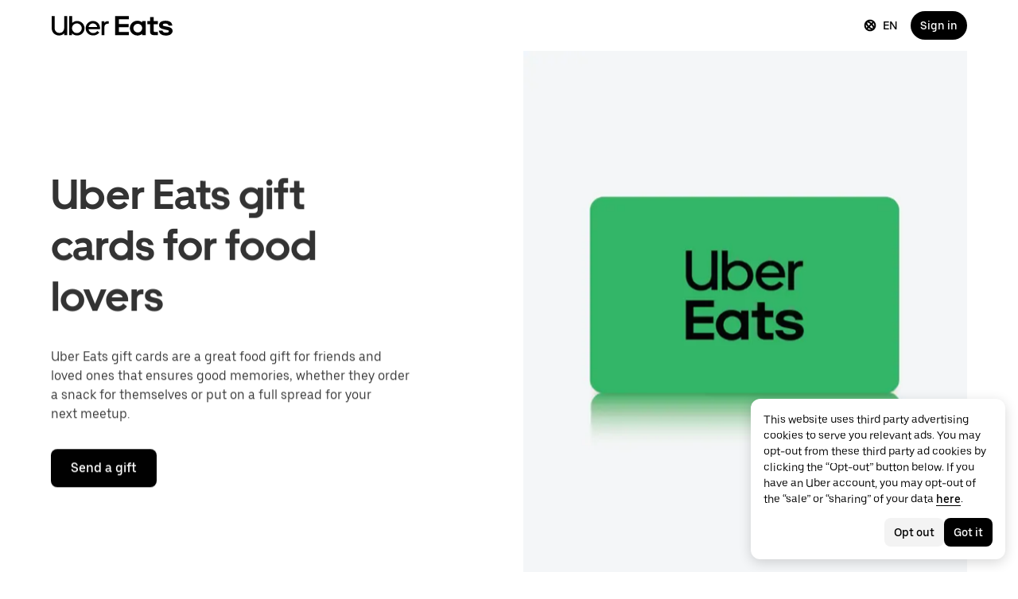

--- FILE ---
content_type: application/javascript
request_url: https://tags.tiqcdn.com/utag/uber/main/prod/utag.js
body_size: 35453
content:
//tealium universal tag - utag.loader ut4.0.202601140142, Copyright 2026 Tealium.com Inc. All Rights Reserved.
(function(w){if(typeof w.utag!=='undefined'&&typeof w.utag.e==='object'){w.utag_events=w.utag.e;delete w.utag;}}(window));if(typeof utag_err=='undefined')var utag_err=[];window._tealium_old_error=window._tealium_old_error||window.onerror||function(){};window.onerror=function(m,u,l){if(typeof u!=='undefined'&&u.indexOf('/utag.')>0&&utag_err.length<5)utag_err.push({e:m,s:u,l:l,t:'js'});window._tealium_old_error(m,u,l)};var utag_condload=false;window.__tealium_twc_switch=false;if(typeof utag=="undefined"&&!utag_condload){var utag={id:"uber.main",o:{},sender:{},send:{},rpt:{ts:{a:new Date()}},dbi:[],db_log:[],loader:{q:[],lc:0,f:{},p:0,ol:0,wq:[],lq:[],bq:{},bk:{},rf:0,ri:0,rp:0,rq:[],blr_always:1,ready_q:[],sendq:{"pending":0},run_ready_q:function(){for(var i=0;i<utag.loader.ready_q.length;i++){utag.DB("READY_Q:"+i);try{utag.loader.ready_q[i]()}catch(e){utag.DB(e)};}},lh:function(a,b,c){a=""+location.hostname;b=a.split(".");c=(/\.co\.|\.com\.|\.org\.|\.edu\.|\.net\.|\.asn\.|\...\.jp$/.test(a))?3:2;return b.splice(b.length-c,c).join(".");},WQ:function(a,b,c,d,g){utag.DB('WQ:'+utag.loader.wq.length);try{if(utag.udoname&&utag.udoname.indexOf(".")<0){utag.ut.merge(utag.data,window[utag.udoname],0);}
if(utag.cfg.load_rules_at_wait){utag.handler.LR(utag.data);}}catch(e){utag.DB(e)};d=0;g=[];for(a=0;a<utag.loader.wq.length;a++){b=utag.loader.wq[a];b.load=utag.loader.cfg[b.id].load;if(b.load==4){this.f[b.id]=0;utag.loader.LOAD(b.id)}else if(b.load>0){g.push(b);d++;}else{this.f[b.id]=1;}}
if(utag.cfg.nonblocking_tags===true){var promises=[];var addExecutionPromise=function(self,functionToExecute,args,tagId){promises.push(async function(){try{setTimeout(function(){functionToExecute.apply(self,args)},1)}catch(e){utag.DB&&utag.DB(e);}})}
for(a=0;a<g.length;a++){addExecutionPromise(this,utag.loader.AS,[g[a]],g[a].id)}
var settlePromisesInSequence=async function(promises){const results=[];for(var i=0;i<promises.length;i++){var result=await promises[i]();results.push(result);}
return results;}
settlePromisesInSequence(promises)
.then(function(results){utag.DB('PROMISE RESULTS '+results)
if(d==0){utag.loader.END();}})}else{for(a=0;a<g.length;a++){utag.loader.AS(g[a]);}
if(d==0){utag.loader.END();}}},AS:function(a,b,c,d){utag.send[a.id]=a;if(typeof a.src=='undefined'||!utag.ut.hasOwn(a,'src')){a.src=utag.cfg.path+((typeof a.name!='undefined')?a.name:'ut'+'ag.'+a.id+'.js')}
a.src+=(a.src.indexOf('?')>0?'&':'?')+'utv='+(a.v?utag.cfg.template+a.v:utag.cfg.v);utag.rpt['l_'+a.id]=a.src;b=document;this.f[a.id]=0;if(a.load==2){utag.DB("Attach sync: "+a.src);a.uid=a.id;b.write('<script id="utag_'+a.id+'" src="'+a.src+'"></scr'+'ipt>')
if(typeof a.cb!='undefined')a.cb();}else if(a.load==1||a.load==3){if(b.createElement){c='utag_uber.main_'+a.id;if(!b.getElementById(c)){d={src:a.src,id:c,uid:a.id,loc:a.loc}
if(a.load==3){d.type="iframe"};if(typeof a.cb!='undefined')d.cb=a.cb;utag.ut.loader(d);}}}},GV:function(a,b,c){b={};for(c in a){if(a.hasOwnProperty(c)&&typeof a[c]!="function")b[c]=a[c];}
return b},OU:function(tid,tcat,a,b,c,d,f,g){g={};utag.loader.RDcp(g);try{if(typeof g['cp.OPTOUTMULTI']!='undefined'){c=utag.loader.cfg;a=utag.ut.decode(g['cp.OPTOUTMULTI']).split('|');for(d=0;d<a.length;d++){b=a[d].split(':');if(b[1]*1!==0){if(b[0].indexOf('c')==0){for(f in utag.loader.GV(c)){if(c[f].tcat==b[0].substring(1))c[f].load=0;if(c[f].tid==tid&&c[f].tcat==b[0].substring(1))return true;}
if(tcat==b[0].substring(1))return true;}else if(b[0]*1==0){utag.cfg.nocookie=true}else{for(f in utag.loader.GV(c)){if(c[f].tid==b[0])c[f].load=0}
if(tid==b[0])return true;}}}}}catch(e){utag.DB(e)}
return false;},RDdom:function(o){var d=document||{},l=location||{};o["dom.referrer"]=d.referrer;o["dom.title"]=""+d.title;o["dom.domain"]=""+l.hostname;o["dom.query_string"]=(""+l.search).substring(1);o["dom.hash"]=(""+l.hash).substring(1);o["dom.url"]=""+d.URL;o["dom.pathname"]=""+l.pathname;o["dom.viewport_height"]=window.innerHeight||(d.documentElement?d.documentElement.clientHeight:960);o["dom.viewport_width"]=window.innerWidth||(d.documentElement?d.documentElement.clientWidth:960);},RDcp:function(o,b,c,d){b=utag.loader.RC();for(d in b){if(d.match(/utag_(.*)/)){for(c in utag.loader.GV(b[d])){o["cp.utag_"+RegExp.$1+"_"+c]=b[d][c];}}}
for(c in utag.loader.GV((utag.cl&&!utag.cl['_all_'])?utag.cl:b)){if(c.indexOf("utag_")<0&&typeof b[c]!="undefined")o["cp."+c]=b[c];}},getCookieState:function(key){utag.loader.cookieState=utag.loader.cookieState||{};return utag.loader.cookieState[key];},setCookieState:function(key,value){utag.loader.cookieState=utag.loader.cookieState||{};utag.loader.cookieState[key]=value;return utag.loader.cookieState[key];},hasSplitUtagMainCookie:function(){if(utag.loader.getCookieState('hasSplit')===true&&utag.cfg.split_cookie===true)return true
if(utag.loader.getCookieState('hasSplit')===false&&utag.cfg.split_cookie===false)return false
var hasSplitCookies=document.cookie.includes("utag_main_")
utag.loader.setCookieState('hasSplit',hasSplitCookies)
return hasSplitCookies;},hasUtagMainCookie:function(){if(utag.loader.getCookieState('hasUnsplit')===true&&utag.cfg.split_cookie===false)return true
if(utag.loader.getCookieState('hasUnsplit')===false&&utag.cfg.split_cookie===true)return false
var hasUnsplitCookie=document.cookie.includes("utag_main=")
utag.loader.setCookieState('hasUnsplit',hasUnsplitCookie)
return hasUnsplitCookie;},convertingToSplitCookies:function(){return utag.cfg.split_cookie&&utag.loader.hasUtagMainCookie();},revertingSplitCookies:function(){return!utag.cfg.split_cookie&&utag.loader.hasSplitUtagMainCookie();},readIndividualCookies:function(){if(!document.cookie||document.cookie===""){return{};}
var cookies=document.cookie.split("; ");return cookies.reduce(function(result,cookie){var kv=cookie.split("=");if(kv[0].startsWith("utag_")){var cookieName=kv[0].split("_")[1];var cookieNameWithTag="utag_"+cookieName;if(!result[cookieNameWithTag]){result[cookieNameWithTag]={};}
var nameTrimmed=kv[0].replace(cookieNameWithTag+"_","");result[cookieNameWithTag][nameTrimmed]=String(kv[1]).replace(/%3B/g,';')}
return result;},{});},RDqp:function(o,a,b,c){a=location.search+(location.hash+'').replace("#","&");if(utag.cfg.lowerqp){a=a.toLowerCase()};if(a.length>1){b=a.substring(1).split('&');for(a=0;a<b.length;a++){c=b[a].split("=");if(c.length>1){o["qp."+c[0]]=utag.ut.decode(c[1])}}}},RDmeta:function(o,a,b,h){a=document.getElementsByTagName("meta");for(b=0;b<a.length;b++){try{h=a[b].name||a[b].getAttribute("property")||"";}catch(e){h="";utag.DB(e)};if(utag.cfg.lowermeta){h=h.toLowerCase()};if(h!=""){o["meta."+h]=a[b].content}}},RDva:function(o){var readAttr=function(o,l){var a="",b;a=localStorage.getItem(l);if(!a||a=="{}")return;b=utag.ut.flatten({va:JSON.parse(a)});utag.ut.merge(o,b,1);}
try{readAttr(o,"tealium_va");readAttr(o,"tealium_va_"+o["ut.account"]+"_"+o["ut.profile"]);}catch(e){utag.DB(e)}},RDut:function(o,a){var t={};var d=new Date();var m=(utag.ut.typeOf(d.toISOString)=="function");o["ut.domain"]=utag.cfg.domain;o["ut.version"]=utag.cfg.v;o["ut.event"]=a||"view";t["tealium_event"]=o["tealium_event"]||o["ut.event"]
t["tealium_visitor_id"]=o["tealium_visitor_id"]=o["ut.visitor_id"]=o["cp.utag_main_v_id"];t["tealium_session_id"]=o["ut.session_id"]=o["cp.utag_main_ses_id"];t["tealium_session_number"]=o["cp.utag_main__sn"];t["tealium_session_event_number"]=o["cp.utag_main__se"];try{t["tealium_datasource"]=utag.cfg.datasource;t["tealium_account"]=o["ut.account"]=utag.cfg.utid.split("/")[0];t["tealium_profile"]=o["ut.profile"]=utag.cfg.utid.split("/")[1];t["tealium_environment"]=o["ut.env"]="prod";}catch(e){utag.DB(e)}
t["tealium_random"]=Math.random().toFixed(16).substring(2);t["tealium_library_name"]="ut"+"ag.js";t["tealium_library_version"]=(utag.cfg.template+"0").substring(2);t["tealium_timestamp_epoch"]=Math.floor(d.getTime()/1000);t["tealium_timestamp_utc"]=(m?d.toISOString():"");d.setHours(d.getHours()-(d.getTimezoneOffset()/60));t["tealium_timestamp_local"]=(m?d.toISOString().replace("Z",""):"");utag.ut.merge(o,t,1);},RDses:function(o,a,c){a=(new Date()).getTime();c=(a+parseInt(utag.cfg.session_timeout))+"";if(!o["cp.utag_main_ses_id"]){o["cp.utag_main_ses_id"]=a+"";o["cp.utag_main__ss"]="1";o["cp.utag_main__se"]="1";o["cp.utag_main__sn"]=(1+parseInt(o["cp.utag_main__sn"]||0))+"";}else{o["cp.utag_main__ss"]="0";o["cp.utag_main__se"]=(1+parseInt(o["cp.utag_main__se"]||0))+"";}
o["cp.utag_main__pn"]=o["cp.utag_main__pn"]||"1";o["cp.utag_main__st"]=c;var ses_id=utag.loader.addExpSessionFlag(o["cp.utag_main_ses_id"]||a);var pn=utag.loader.addExpSessionFlag(o["cp.utag_main__pn"]);var ss=utag.loader.addExpSessionFlag(o["cp.utag_main__ss"]);var st=utag.loader.addExpSessionFlag(c);var se=utag.loader.addExpSessionFlag(o["cp.utag_main__se"]);utag.loader.SC("utag_main",{_sn:(o["cp.utag_main__sn"]||1),_se:se,_ss:ss,_st:st,ses_id:ses_id,_pn:pn});},containsExpSessionFlag:function(v){return String(v).replace(/%3B/g,';').includes(";exp-session");},addExpSessionFlag:function(v){return utag.loader.containsExpSessionFlag(v)?v:v+";exp-session";},containsExpFlag:function(v){return String(v).replace(/%3B/g,';').includes(";exp-");},addExpFlag:function(v,x){return utag.loader.containsExpFlag(v)?v:v+";exp-"+String(x);},RDpv:function(o){if(typeof utag.pagevars=="function"){utag.DB("Read page variables");utag.pagevars(o);}},RDlocalStorage:function(o){if(utag.cfg.ignoreLocalStorage){return;}
Object.keys(window.localStorage).forEach(function(localStorageKey){o["ls."+localStorageKey]=window.localStorage[localStorageKey];});},RDsessionStorage:function(o){if(utag.cfg.ignoreSessionStorage){return;}
Object.keys(window.sessionStorage).forEach(function(sessionStorageKey){o["ss."+sessionStorageKey]=window.sessionStorage[sessionStorageKey];});},convertCustomMultiCookies:function(){var cookiesToConvert={}
if(utag.loader.convertingToSplitCookies()){utag.loader.mapUtagCookies(function(parentCookie){cookiesToConvert[parentCookie.key]=cookiesToConvert[parentCookie.key]||{}
parentCookie.value.split('$').forEach(function(subCookie){var key=subCookie.split(':')[0]
var value=subCookie.split(':')[1]
cookiesToConvert[parentCookie.key][key]=(String(value).indexOf('%3Bexp-')!==-1&&String(value).indexOf('%3Bexp-session')===-1)?String(value).replace(/%3B/g,';')+'u':String(value).replace(/%3B/g,';');})})}else if(utag.loader.revertingSplitCookies()){utag.loader.mapUtagCookies(function(splitCookie){var parentCookieName=splitCookie.key.match(/^utag_[^_]*/)[0];var subCookieName=splitCookie.key.split(parentCookieName+'_')[1];cookiesToConvert[parentCookieName]=cookiesToConvert[parentCookieName]||{};cookiesToConvert[parentCookieName][subCookieName]=(String(splitCookie.value).indexOf('%3Bexp-')!==-1&&String(splitCookie.value).indexOf('%3Bexp-session'))===-1?String(splitCookie.value).replace(/%3B/g,';')+'u':String(splitCookie.value).replace(/%3B/g,';');})}
if(utag.loader.convertingToSplitCookies()){utag.loader.getUtagCookies().forEach(function(cookie){utag.loader.deleteCookie(cookie.key);});}else if(utag.loader.revertingSplitCookies()){utag.loader.deleteIndividualCookies();}
Object.keys(cookiesToConvert).forEach(function(key){utag.loader.SC(key,cookiesToConvert[key]);});},RD:function(o,a){utag.DB("utag.loader.RD");utag.DB(o);utag.loader.RDcp(o);if(utag.cfg.split_cookie){utag.loader.checkCookiesAgainstWhitelist();}
if(utag.loader.convertingToSplitCookies()||utag.loader.revertingSplitCookies()){utag.loader.convertCustomMultiCookies();}
if(!utag.loader.rd_flag){utag.loader.rd_flag=1;o["cp.utag_main__pn"]=(1+parseInt(o["cp.utag_main__pn"]||0))+"";var setVId=window.utag_cfg_ovrd&&window.utag_cfg_ovrd.always_set_v_id||false;if(setVId){o["cp.utag_main_v_id"]=o["cp.utag_main_v_id"]||utag.ut.vi((new Date()).getTime());utag.loader.SC("utag_main",{"v_id":o["cp.utag_main_v_id"]});}
utag.loader.RDses(o);}
if(a&&!utag.cfg.noview)utag.loader.RDses(o);utag.loader.RDqp(o);utag.loader.RDmeta(o);utag.loader.RDdom(o);utag.loader.RDut(o,a||"view");utag.loader.RDpv(o);utag.loader.RDva(o);utag.loader.RDlocalStorage(o);utag.loader.RDsessionStorage(o);},whitelistDefined:function(){return utag.cfg.split_cookie_allowlist&&Array.isArray(utag.cfg.split_cookie_allowlist);},cookieIsAllowed:function(key){return!utag.loader.whitelistDefined()||utag.cfg.split_cookie_allowlist.includes(key);},checkCookiesAgainstWhitelist:function(){if(!utag.loader.whitelistDefined()){return;}
utag.loader.mapUtagCookies(function(cookie){if(!utag.loader.cookieIsAllowed(cookie.key.replace("utag_main_",""))){utag.loader.deleteCookie(cookie.key);}},true);},deleteIndividualCookies:function(){utag.loader.mapUtagCookies(function(cookie){utag.loader.deleteCookie(cookie.key);});},deleteCookie:function(key){document.cookie=key+"=; path=/;domain="+utag.cfg.domain+";max-age=0;";},getUtagCookies:function(onlyUtagMain=false){var cookies=document.cookie.split("; ");var result=[];for(var i=0;i<cookies.length;i++){var cookie=cookies[i];if(cookie.startsWith(onlyUtagMain?"utag_main_":"utag_")){var kv=cookie.split("=");result.push({key:kv[0],value:kv[1]});}}
return result;},mapUtagCookies:function(mapFunction,onlyUtagMain=false){var cookies=utag.loader.getUtagCookies(onlyUtagMain);for(var i=0;i<cookies.length;i++){var cookie=cookies[i];mapFunction(cookie);}},filterArray:function(array,predicate){var y=0;for(var x=0;x<array.length;x++){if(predicate(array[x])){array[y]=array[x];y++;}}
array.length=y;},RC:function(a,x,b,c,d,e,f,g,h,i,j,k,l,m,n,o,v,ck,cv,r,s,t){o={};b=(""+document.cookie!="")?(document.cookie).split("; "):[];r=/^(.*?)=(.*)$/;s=/^(.*);exp-(.*)$/;t=(new Date()).getTime();var newMultiCookies;if(utag.loader.hasSplitUtagMainCookie()){newMultiCookies=utag.loader.readIndividualCookies();utag.loader.filterArray(b,function(cookie){return!cookie.startsWith("utag_")});}
for(c=0;c<b.length;c++){if(b[c].match(r)){ck=RegExp.$1;cv=RegExp.$2;}
e=utag.ut.decode(cv);if(typeof ck!="undefined"){if(ck.indexOf("ulog")==0||ck.indexOf("utag_")==0){e=cv.split("$");g=[];j={};for(f=0;f<e.length;f++){try{g=e[f].split(":");if(g.length>2){g[1]=g.slice(1).join(":");}
v="";if((""+g[1]).indexOf("~")==0){h=g[1].substring(1).split("|");for(i=0;i<h.length;i++)h[i]=utag.ut.decode(h[i]);v=h}else v=utag.ut.decode(g[1]);j[g[0]]=v;}catch(er){utag.DB(er)};}
o[ck]={};for(f in utag.loader.GV(j)){if(utag.ut.typeOf(j[f])=="array"){n=[];for(m=0;m<j[f].length;m++){if(j[f][m].match(s)){k=(RegExp.$2=="session")?(typeof j._st!="undefined"?j._st:t-1):parseInt(RegExp.$2);if(k>t)n[m]=(x==0)?j[f][m]:RegExp.$1;}}
j[f]=n.join("|");}else{j[f]=""+j[f];if(j[f].match(s)){k=(RegExp.$2=="session")?(typeof j._st!="undefined"?j._st:t-1):parseInt(RegExp.$2);j[f]=(k<t)?null:(x==0?j[f]:RegExp.$1);}}
if(j[f])o[ck][f]=j[f];}}else if(utag.cl[ck]||utag.cl['_all_']){o[ck]=e}}}
if(newMultiCookies){Object.keys(newMultiCookies).forEach(function(tag){o[tag]={};Object.keys(newMultiCookies[tag]).forEach(function(key){o[tag][key]=newMultiCookies[tag][key].split(';exp-')[0]})});}
return(a)?(o[a]?o[a]:{}):o;},SC:function(a,b,c,d,e,f,g,h,i,j,k,x,v){if(!a)return 0;if(a=="utag_main"&&utag.cfg.nocookie)return 0;v="";var date=new Date();var exp=new Date();var data;exp.setTime(date.getTime()+(365*24*60*60*1000));x=exp.toGMTString();if(c&&c==="da"||(utag.cfg.split_cookie&&c==='d')){x="Thu, 31 Dec 2009 00:00:00 GMT";data=utag.loader.GV(b);}else if(a.indexOf("utag_")!=0&&a.indexOf("ulog")!=0){if(typeof b!="object"){v=b}}else{if(utag.cfg.split_cookie){d=utag.loader.readIndividualCookies()[a]||{};data=utag.loader.GV(b);}else{d=utag.loader.RC(a,0);}
for(e in utag.loader.GV(b)){f=""+b[e];if(f.match(/^(.*);exp-(\d+)(\w)$/)){g=date.getTime()+parseInt(RegExp.$2)*((RegExp.$3=="h")?3600000:86400000);if(RegExp.$3=="u")g=parseInt(RegExp.$2);f=RegExp.$1+";exp-"+g;}
if(c=="i"){if(d[e]==null)d[e]=f;}else if(c=="d")delete d[e];else if(c=="a")d[e]=(d[e]!=null)?(f-0)+(d[e]-0):f;else if(c=="ap"||c=="au"){if(d[e]==null)d[e]=f;else{if(d[e].indexOf("|")>0){d[e]=d[e].split("|")}
g=(utag.ut.typeOf(d[e])=="array")?d[e]:[d[e]];g.push(f);if(c=="au"){h={};k={};for(i=0;i<g.length;i++){if(g[i].match(/^(.*);exp-(.*)$/)){j=RegExp.$1;}
if(typeof k[j]=="undefined"){k[j]=1;h[g[i]]=1;}}
g=[];for(i in utag.loader.GV(h)){g.push(i);}}
d[e]=g}}else d[e]=f;}
if(utag.loader.convertingToSplitCookies()===true){delete d[a];}
data=utag.loader.GV(d);h=new Array();for(g in data){if(utag.ut.typeOf(d[g])=="array"){for(c=0;c<d[g].length;c++){d[g][c]=encodeURIComponent(d[g][c])}
h.push(g+":~"+d[g].join("|"))}else h.push((g+":").replace(/[\,\$\;\?]/g,"")+encodeURIComponent(d[g]))}
if(h.length==0){h.push("");x=""}
v=(h.join("$"));}
if(utag.cfg.split_cookie&&c!=='da'&&c!=='d'){utag.loader.prepareAndWriteCookies(a,data,x);}else if(utag.cfg.split_cookie){utag.loader.mapUtagCookies(function(cookieInfo){var cookiesToDelete=Object.keys(data||{}).map(function(key){return a+'_'+key});if((c==='da'&&cookieInfo.key.startsWith(a))||(c==='d'&&cookiesToDelete.indexOf(cookieInfo.key)!==-1)){document.cookie=cookieInfo.key+"="+v+";path=/;domain="+utag.cfg.domain+";expires="+x+(utag.cfg.secure_cookie?";secure":"");}})}else{document.cookie=a+"="+v+";path=/;domain="+utag.cfg.domain+";expires="+x+(utag.cfg.secure_cookie?";secure":"");}
return 1},prepareAndWriteCookies:function(tag,data,expiration){var defaultSessionExpirationCookies=["_pn","_ss","_st","_ses_id","_se"];var originalExpiration=expiration;if(Object.keys(data).length>0){for(var key in data){expiration=originalExpiration;if(!utag.loader.cookieIsAllowed(key)){continue;}
var value=String(data[key]);if(defaultSessionExpirationCookies.includes(key)){value=utag.loader.addExpSessionFlag(value);}
if(value.match(/exp-(\d+|session)$/)){var expValue=RegExp.$1;if(expValue==="session"&&!!utag.cfg.session_timeout){value=utag.loader.addExpSessionFlag(value);expiration=new Date();expiration.setTime(expiration.getTime()+parseInt(utag.cfg.session_timeout));expiration=expiration.toGMTString();}else{var expInt=parseInt(expValue);if(!!expInt){value=utag.loader.addExpFlag(value,expInt);expiration=new Date(expInt);expiration=expiration.toGMTString();}}}
utag.loader.writeCookie(tag+"_"+key,value,expiration);}
utag.loader.deleteCookie(tag);}},writeCookie:function(key,value,expiration){if(value.includes(";")){value=value.replace(/;/g,encodeURIComponent(";"));}
document.cookie=key+"="+value+";path=/;domain="+utag.cfg.domain+";expires="+expiration+(utag.cfg.secure_cookie?";secure":"");},LOAD:function(a,b,c,d){if(!utag.loader.cfg){return}
if(this.ol==0){if(utag.loader.cfg[a].block&&utag.loader.cfg[a].cbf){this.f[a]=1;delete utag.loader.bq[a];}
for(b in utag.loader.GV(utag.loader.bq)){if(utag.loader.cfg[a].load==4&&utag.loader.cfg[a].wait==0){utag.loader.bk[a]=1;utag.DB("blocked: "+a);}
utag.DB("blocking: "+b);return;}
utag.loader.INIT();return;}
utag.DB('utag.loader.LOAD:'+a);if(this.f[a]==0){this.f[a]=1;if(utag.cfg.noview!=true){if(utag.loader.cfg[a].send){utag.DB("SENDING: "+a);try{if(utag.loader.sendq.pending>0&&utag.loader.sendq[a]){utag.DB("utag.loader.LOAD:sendq: "+a);while(d=utag.loader.sendq[a].shift()){utag.DB(d);utag.sender[a].send(d.event,utag.handler.C(d.data));utag.loader.sendq.pending--;}}else{utag.sender[a].send('view',utag.handler.C(utag.data));}
utag.rpt['s_'+a]=0;}catch(e){utag.DB(e);utag.rpt['s_'+a]=1;}}}
if(utag.loader.rf==0)return;for(b in utag.loader.GV(this.f)){if(this.f[b]==0||this.f[b]==2)return}
utag.loader.END();}},EV:function(a,b,c,d){if(b=="ready"){if(!utag.data){try{utag.cl={'_all_':1};utag.loader.initdata();utag.loader.RD(utag.data);}catch(e){utag.DB(e)};}
if((document.attachEvent||utag.cfg.dom_complete)?document.readyState==="complete":document.readyState!=="loading")setTimeout(c,1);else{utag.loader.ready_q.push(c);var RH;if(utag.loader.ready_q.length<=1){if(document.addEventListener){RH=function(){document.removeEventListener("DOMContentLoaded",RH,false);utag.loader.run_ready_q()};if(!utag.cfg.dom_complete)document.addEventListener("DOMContentLoaded",RH,false);window.addEventListener("load",utag.loader.run_ready_q,false);}else if(document.attachEvent){RH=function(){if(document.readyState==="complete"){document.detachEvent("onreadystatechange",RH);utag.loader.run_ready_q()}};document.attachEvent("onreadystatechange",RH);window.attachEvent("onload",utag.loader.run_ready_q);}}}}else{if(a.addEventListener){a.addEventListener(b,c,false)}else if(a.attachEvent){a.attachEvent(((d==1)?"":"on")+b,c)}}},END:function(b,c,d,e,v,w){if(this.ended){return};this.ended=1;utag.DB("loader.END");b=utag.data;if(utag.handler.base&&utag.handler.base!='*'){e=utag.handler.base.split(",");for(d=0;d<e.length;d++){if(typeof b[e[d]]!="undefined")utag.handler.df[e[d]]=b[e[d]]}}else if(utag.handler.base=='*'){utag.ut.merge(utag.handler.df,b,1);}
utag.rpt['r_0']="t";for(var r in utag.loader.GV(utag.cond)){utag.rpt['r_'+r]=(utag.cond[r])?"t":"f";}
utag.rpt.ts['s']=new Date();(function(a,b,c,l){if(typeof utag_err!='undefined'&&utag_err.length>0){a='//uconnect.tealiumiq.com/ulog/_error?utid='+utag.cfg.utid;l=utag_err.length>5?5:utag_err.length;for(b=0;b<l;b++){c=utag_err[b];a+='&e'+b+'='+encodeURIComponent(c.t+'::'+c.l+'::'+c.s+'::'+c.e);}
utag.dbi.push((new Image()).src=a);}})();v=utag.cfg.path;if(b["cp.utag_main__ss"]==1&&!utag.cfg.no_session_count)utag.ut.loader({src:v+"ut"+"ag"+".v.js?a="+utag.cfg.utid+(utag.cfg.nocookie?"&nocookie=1":"&cb="+(new Date).getTime()),id:"tiqapp"})
if(utag.cfg.noview!=true)utag.handler.RE('view',b,"end");utag.handler.INIT();}},DB:function(a,b){if(utag.cfg.utagdb===false){return;}else if(typeof utag.cfg.utagdb=="undefined"){b=document.cookie+'';utag.cfg.utagdb=((b.indexOf('utagdb=true')>=0)?true:false);}
if(utag.cfg.utagdb===true){var t;if(utag.ut.typeOf(a)=="object"){t=utag.handler.C(a)}else{t=a}
utag.db_log.push(t);try{if(!utag.cfg.noconsole)console.log(t)}catch(e){}}},RP:function(a,b,c){if(typeof a!='undefined'&&typeof a.src!='undefined'&&a.src!=''){b=[];for(c in utag.loader.GV(a)){if(c!='src')b.push(c+'='+escape(a[c]))}
this.dbi.push((new Image()).src=a.src+'?utv='+utag.cfg.v+'&utid='+utag.cfg.utid+'&'+(b.join('&')))}},view:function(a,c,d){return this.track({event:'view',data:a||{},cfg:{cb:c,uids:d}})},link:function(a,c,d){return this.track({event:'link',data:a||{},cfg:{cb:c,uids:d}})},track:function(a,b,c,d,e){a=a||{};if(typeof a=="string"){a={event:a,data:b||{},cfg:{cb:c,uids:d}}}
a.data={...a.data}
for(e in utag.loader.GV(utag.o)){utag.o[e].handler.trigger(a.event||"view",a.data||a,a.cfg||{cb:b,uids:c})}
a.cfg=a.cfg||{cb:b};if(typeof a.cfg.cb=="function")a.cfg.cb();return true},handler:{base:"hashedEmail",df:{},o:{},send:{},iflag:0,INIT:function(a,b,c){utag.DB('utag.handler.INIT');if(utag.initcatch){utag.initcatch=0;return}
this.iflag=1;a=utag.loader.q.length;if(a>0){utag.DB("Loader queue");for(b=0;b<a;b++){c=utag.loader.q[b];utag.handler.trigger(c.a,c.b,c.c)}}
},test:function(){return 1},LR:function(b){utag.DB("Load Rules");for(var d in utag.loader.GV(utag.cond)){utag.cond[d]=false;}
utag.DB(b);utag.loader.loadrules(b);utag.DB(utag.cond);utag.loader.initcfg();utag.loader.OU();for(var r in utag.loader.GV(utag.cond)){utag.rpt['r_'+r]=(utag.cond[r])?"t":"f";}},RE:function(a,b,c,d,e,f,g){if(c!="alr"&&!this.cfg_extend){return 0;}
utag.DB("RE: "+c);if(c=="alr")utag.DB("All Tags EXTENSIONS");utag.DB(b);if(typeof this.extend!="undefined"){g=0;for(d=0;d<this.extend.length;d++){try{e=0;if(typeof this.cfg_extend!="undefined"){f=this.cfg_extend[d];if(typeof f.count=="undefined")f.count=0;if(f[a]==0||(f.once==1&&f.count>0)||f[c]==0){e=1}else{if(f[c]==1){g=1};f.count++}}
if(e!=1){this.extend[d](a,b);utag.rpt['ex_'+d]=0}}catch(er){utag.DB(er);utag.rpt['ex_'+d]=1;utag.ut.error({e:er.message,s:utag.cfg.path+'utag.js',l:d,t:'ge'});}}
utag.DB(b);return g;}},trigger:function(a,b,c,d,e,f){utag.DB('trigger:'+a+(c&&c.uids?":"+c.uids.join(","):""));b=b||{};utag.DB(b);if(!this.iflag){utag.DB("trigger:called before tags loaded");for(d in utag.loader.f){if(!(utag.loader.f[d]===1))utag.DB('Tag '+d+' did not LOAD')}
utag.loader.q.push({a:a,b:utag.handler.C(b),c:c});return;}
utag.ut.merge(b,this.df,0);utag.loader.RD(b,a);utag.cfg.noview=false;function sendTag(a,b,d){try{if(typeof utag.sender[d]!="undefined"){utag.DB("SENDING: "+d);utag.sender[d].send(a,utag.handler.C(b));utag.rpt['s_'+d]=0;}else if(utag.loader.cfg[d].load!=2){utag.loader.sendq[d]=utag.loader.sendq[d]||[];utag.loader.sendq[d].push({"event":a,"data":utag.handler.C(b)});utag.loader.sendq.pending++;utag.loader.AS({id:d,load:1});}}catch(e){utag.DB(e)}}
if(utag.cfg.nonblocking_tags===true){var promises=[];var addExecutionPromise=function(self,functionToExecute,args,tagId){promises.push(async function(){try{setTimeout(function(){functionToExecute.apply(self,args)},1)}catch(e){utag.DB&&utag.DB(e);}})}}
if(c&&c.uids){if(!utag.cfg.suppress_before_load_rules_with_uids){this.RE(a,b,"blr");}
this.RE(a,b,"alr");for(f=0;f<c.uids.length;f++){d=c.uids[f];if(utag.loader.cfg[d]&&!utag.loader.OU(utag.loader.cfg[d].tid)){if(utag.cfg.nonblocking_tags===true){addExecutionPromise(this,sendTag,[a,b,d],d)}else{sendTag(a,b,d);}}}}else if(utag.cfg.load_rules_ajax){this.RE(a,b,"blr");this.LR(b);this.RE(a,b,"alr");for(f=0;f<utag.loader.cfgsort.length;f++){d=utag.loader.cfgsort[f];if(utag.loader.cfg[d].load&&utag.loader.cfg[d].send){if(utag.cfg.nonblocking_tags===true){addExecutionPromise(this,sendTag,[a,b,d],d)}else{sendTag(a,b,d);}}}}else{this.RE(a,b,"alr");for(d in utag.loader.GV(utag.sender)){if(utag.cfg.nonblocking_tags===true){addExecutionPromise(this,sendTag,[a,b,d],d)}else{sendTag(a,b,d);}}}
if(utag.cfg.nonblocking_tags===true){var settlePromisesInSequence=async function(promises){utag.DB('PROMISES ACTIVE - '+JSON.stringify(promises),null,2);const results=[];for(var i=0;i<promises.length;i++){var result=await promises[i]();results.push(result);}
return results;}
var thisRe=this.RE.bind(this);settlePromisesInSequence(promises)
.then(function(results){utag.DB('PROMISE RESULTS '+results)
thisRe(a,b,"end");})}else{this.RE(a,b,"end");}},C:function(a,b,c){b={};for(c in utag.loader.GV(a)){if(utag.ut.typeOf(a[c])=="array"){b[c]=a[c].slice(0)}else{b[c]=a[c]}}
return b}},ut:{pad:function(a,b,c,d){a=""+((a-0).toString(16));d='';if(b>a.length){for(c=0;c<(b-a.length);c++){d+='0'}}return""+d+a},vi:function(t,a,b){if(!utag.v_id){a=this.pad(t,12);b=""+Math.random();a+=this.pad(b.substring(2,b.length),16);try{a+=this.pad((navigator.plugins.length?navigator.plugins.length:0),2);a+=this.pad(navigator.userAgent.length,3);a+=this.pad(document.URL.length,4);a+=this.pad(navigator.appVersion.length,3);a+=this.pad(screen.width+screen.height+parseInt((screen.colorDepth)?screen.colorDepth:screen.pixelDepth),5)}catch(e){utag.DB(e);a+="12345"};utag.v_id=a;}
return utag.v_id},hasOwn:function(o,a){return o!=null&&Object.prototype.hasOwnProperty.call(o,a)},isEmptyObject:function(o,a){for(a in o){if(utag.ut.hasOwn(o,a))return false}
return true},isEmpty:function(o){var t=utag.ut.typeOf(o);if(t=="number"){return isNaN(o)}else if(t=="boolean"){return false}else if(t=="string"){return o.length===0}else return utag.ut.isEmptyObject(o)},typeOf:function(e){return({}).toString.call(e).match(/\s([a-zA-Z]+)/)[1].toLowerCase();},flatten:function(o){var a={};function r(c,p){if(Object(c)!==c||utag.ut.typeOf(c)=="array"){a[p]=c;}else{if(utag.ut.isEmptyObject(c)){}else{for(var d in c){r(c[d],p?p+"."+d:d);}}}}
r(o,"");return a;},merge:function(a,b,c,d){if(c){for(d in utag.loader.GV(b)){a[d]=b[d]}}else{for(d in utag.loader.GV(b)){if(typeof a[d]=="undefined")a[d]=b[d]}}},decode:function(a,b){b="";try{b=decodeURIComponent(a)}catch(e){utag.DB(e)};if(b==""){b=unescape(a)};return b},encode:function(a,b){b="";try{b=encodeURIComponent(a)}catch(e){utag.DB(e)};if(b==""){b=escape(a)};return b},error:function(a,b,c){if(typeof utag_err!="undefined"){utag_err.push(a)}},loader:function(o,a,b,c,l,m){utag.DB(o);a=document;if(o.type=="iframe"){m=a.getElementById(o.id);if(m&&m.tagName=="IFRAME"){m.parentNode.removeChild(m);}
b=a.createElement("iframe");o.attrs=o.attrs||{};utag.ut.merge(o.attrs,{"height":"1","width":"1","style":"display:none"},0);}else if(o.type=="img"){utag.DB("Attach img: "+o.src);b=new Image();}else{b=a.createElement("script");b.language="javascript";b.type="text/javascript";b.async=1;b.charset="utf-8";}
if(o.id){b.id=o.id};for(l in utag.loader.GV(o.attrs)){b.setAttribute(l,o.attrs[l])}
b.setAttribute("src",o.src);if(typeof o.cb=="function"){if(b.addEventListener){b.addEventListener("load",function(){o.cb()},false);}else{b.onreadystatechange=function(){if(this.readyState=='complete'||this.readyState=='loaded'){this.onreadystatechange=null;o.cb()}};}}
if(typeof o.error=="function"){utag.loader.EV(b,"error",o.error);}
if(o.type!="img"){l=o.loc||"head";c=a.getElementsByTagName(l)[0];if(c){utag.DB("Attach to "+l+": "+o.src);if(l=="script"){c.parentNode.insertBefore(b,c);}else{c.appendChild(b)}}}}}};utag.o['uber.main']=utag;utag.cfg={template:"ut4.53.",load_rules_ajax:true,load_rules_at_wait:false,lowerqp:false,noconsole:false,session_timeout:1800000,readywait:0,noload:0,domain:utag.loader.lh(),datasource:"##UTDATASOURCE##".replace("##"+"UTDATASOURCE##",""),secure_cookie:("##UTSECURECOOKIE##".replace("##"+"UTSECURECOOKIE##","")==="true")?true:false,path:"//tags.tiqcdn.com/utag/uber/main/prod/",utid:"uber/main/202601140142",ignoreSessionStorage:false,ignoreLocalStorage:false,split_cookie:true};utag.cfg.v=utag.cfg.template+"202601140142";utag.cond={299:0,2:0,303:0,395:0,430:0,508:0,546:0,561:0,566:0,575:0,577:0,61:0,628:0,631:0,640:0,649:0,654:0,655:0,659:0,661:0,666:0,667:0,670:0,678:0,682:0,683:0,694:0,695:0,6:0,701:0,703:0,705:0,711:0,713:0,716:0,717:0,718:0,719:0,720:0,722:0,725:0,727:0,728:0,730:0,732:0,733:0,737:0,739:0,740:0,745:0,746:0,747:0,748:0,749:0,750:0,751:0,752:0,753:0,755:0,758:0,759:0,760:0,761:0,763:0,765:0,766:0,767:0};utag.pagevars=function(ud){ud=ud||utag.data;try{ud['js_page.navigator.userAgent']=navigator.userAgent}catch(e){utag.DB(e)};try{ud['js_page.window.h_j']=window.h_j}catch(e){utag.DB(e)};try{ud['js_page.window.enable_location_banner']=window.enable_location_banner}catch(e){utag.DB(e)};try{ud['js_page.utag.data.meta.selectedFlowTypeName']=utag.data.meta.selectedFlowTypeName}catch(e){utag.DB(e)};try{ud['js_page.js_page.test']=js_page.test}catch(e){utag.DB(e)};try{ud['js_page.ANALYTICS_CONFIG.services.tealium.geo']=ANALYTICS_CONFIG.services.tealium.geo}catch(e){utag.DB(e)};try{ud['js_page.window.location.href']=window.location.href}catch(e){utag.DB(e)};try{ud['js_page.utag.data.meta.hashedEmail']=utag.data.meta.hashedEmail}catch(e){utag.DB(e)};try{ud['js_page.__tealium_privacy']=__tealium_privacy}catch(e){utag.DB(e)};};utag.loader.initdata=function(){try{utag.data=(typeof utag_data!='undefined')?utag_data:{};utag.udoname='utag_data';}catch(e){utag.data={};utag.DB('idf:'+e);}};utag.loader.loadrules=function(_pd,_pc){var d=_pd||utag.data;var c=_pc||utag.cond;for(var l in utag.loader.GV(c)){switch(l){case'2':try{c[2]|=(d['eventName']=='web.drivers.signup'&&d['eventType']=='success'&&d['ut.event']=='view')||(d['dom.url'].toString().indexOf('/cl/')>-1&&d['dom.url'].toString().indexOf('/confirmation')>-1)}catch(e){utag.DB(e)};break;case'299':try{c[299]|=(d['dom.url'].toString().indexOf('/sign-up-concur')<0&&d['dom.url'].toString().indexOf('/sign-up-business-employee')<0&&d['dom.url'].toString().indexOf('/sign-up-business')<0&&d['dom.url'].toString().indexOf('/sign-up-business-referrer')<0&&d['dom.url'].toString().indexOf('/biz')<0&&d['dom.url'].toString().indexOf('/sign-up-business-admin')<0&&d['dom.url'].toString().indexOf('/signup_submit/')<0&&d['dom.url'].toString().indexOf('business.uber.com')<0&&d['dom.pathname'].toString().indexOf('business')<0&&d['dom.domain'].toString().indexOf('biz')<0&&d['dom.domain'].toString().indexOf('business')<0&&d['dom.domain'].toString().indexOf('profiles')<0&&d['dom.url'].toString().indexOf('/onboarding/providers/concur')<0)}catch(e){utag.DB(e)};break;case'303':try{c[303]|=(d['dom.url'].toString().indexOf('uberinternal.com')<0)}catch(e){utag.DB(e)};break;case'395':try{c[395]|=(d['dom.url'].toString().toLowerCase().indexOf('/careers/'.toLowerCase())>-1)||(d['dom.url'].toString().toLowerCase().indexOf('/careersv2/'.toLowerCase())>-1)}catch(e){utag.DB(e)};break;case'430':try{c[430]|=(d['dom.url'].toString().indexOf('/blog')<0)}catch(e){utag.DB(e)};break;case'508':try{c[508]|=(d['dom.domain'].toString().toLowerCase().indexOf('freight'.toLowerCase())<0&&d['dom.url'].toString().toLowerCase().indexOf('freight'.toLowerCase())<0)}catch(e){utag.DB(e)};break;case'546':try{c[546]|=(d['dom.domain'].toString().toLowerCase().indexOf('restaurant'.toLowerCase())<0)}catch(e){utag.DB(e)};break;case'561':try{c[561]|=(d['ut.event'].toString().indexOf('view')>-1)}catch(e){utag.DB(e)};break;case'566':try{c[566]|=(d['dom.url'].toString().toLowerCase().indexOf('/vouchers'.toLowerCase())>-1)||(d['dom.url'].toString().toLowerCase().indexOf('/business'.toLowerCase())>-1)||(d['dom.domain'].toString().toLowerCase().indexOf('vouchers.uber.com'.toLowerCase())>-1)||(d['dom.domain'].toString().toLowerCase().indexOf('uberhealth.com'.toLowerCase())>-1)}catch(e){utag.DB(e)};break;case'575':try{c[575]|=(d['dom.url'].toString().toLowerCase().indexOf('login'.toLowerCase())<0)}catch(e){utag.DB(e)};break;case'577':try{c[577]|=(d['dom.url'].toString().toLowerCase().indexOf('bonjour'.toLowerCase())<0)}catch(e){utag.DB(e)};break;case'6':try{c[6]|=(d['dom.referrer'].toString().toLowerCase().indexOf('https://partners.uber.com/dashboard/documents/'.toLowerCase())>-1&&d['dom.url'].toString().toLowerCase().indexOf('https://partners.uber.com/dashboard/documents/'.toLowerCase())<0)||(d['eventName']=='bonjour.document.submit'&&d['eventType'].toString().indexOf('success')>-1)||(d['eventName'].toString().toLowerCase()=='bonjour.choosePhone'.toLowerCase()&&d['eventType']=='view')||(d['eventName']=='bonjour.viScheduler.treatment_with_scheduler.BASIC_INTRO'&&d['eventType']=='view')||(d['eventName'].toString().toLowerCase()=='bonjour.vehicleInspection'.toLowerCase()&&d['eventType']=='view')||(d['eventName'].toString().toLowerCase()=='bonjour.documentsList.UPDATE_STEP'.toLowerCase()&&d['eventType']=='view')||(d['eventName'].toString().toLowerCase()=='bonjour.vehicleInsurance.SUBMIT_STEP_SUCCESS'.toLowerCase()&&d['eventType']=='stat')||(d['eventName'].toString().toLowerCase().indexOf('bonjour.driverslicense.submit_step_success'.toLowerCase())>-1)||(d['eventName'].toString().toLowerCase().indexOf('bonjour.vehicleInsurance.SUBMIT_STEP_SUCCESS'.toLowerCase())>-1&&d['eventType'].toString().toLowerCase().indexOf('view'.toLowerCase())>-1)||(typeof d['eventName']!='undefined'&&d['eventName'].toString().toLowerCase().indexOf('bonjour.driversLicense.DOC_UPLOAD_BUTTON_CLICK'.toLowerCase())>-1)}catch(e){utag.DB(e)};break;case'61':try{c[61]|=(d['dom.domain'].toString().toLowerCase().indexOf('ubereats'.toLowerCase())<0&&d['dom.domain'].toString().toLowerCase().indexOf('eats.uber'.toLowerCase())<0&&d['dom.url'].toString().toLowerCase().indexOf('ubereats'.toLowerCase())<0&&d['dom.url'].toString().toLowerCase().indexOf('eats.uber'.toLowerCase())<0)}catch(e){utag.DB(e)};break;case'628':try{c[628]|=(typeof d['eventName']!='undefined'&&d['eventName'].toString().toLowerCase().indexOf('bonjour.legalconsent.step_submit_button__click'.toLowerCase())>-1)||(typeof d['eventName']!='undefined'&&d['eventName'].toString().toLowerCase().indexOf('bonjour.backgroundcheckheavy.background_check__legal_tapped_continue'.toLowerCase())>-1)||(typeof d['eventName']!='undefined'&&d['eventName'].toString().toLowerCase().indexOf('bonjour.backgroundCheck.BACKGROUND_CHECK__LEGAL_TAPPED_CONTINUE'.toLowerCase())>-1)||(typeof d['eventName']!='undefined'&&d['eventName'].toString().toLowerCase().indexOf('bonjour.backgroundCheck.SUBMIT_STEP_BY_UUID__SUCCESS'.toLowerCase())>-1)||(typeof d['eventName']!='undefined'&&d['eventName'].toString().toLowerCase().indexOf('bonjour.backgroundCheck.STEP_COMPLETE_IMPRESSION'.toLowerCase())>-1)}catch(e){utag.DB(e)};break;case'631':try{c[631]|=(d['dom.domain'].toString().toLowerCase().indexOf('partners.uber.com'.toLowerCase())<0&&d['dom.url'].toString().toLowerCase().indexOf('partners.uber.com'.toLowerCase())<0)}catch(e){utag.DB(e)};break;case'640':try{c[640]|=(d['dom.url'].toString().toLowerCase().indexOf('ubereats.com/restaurant'.toLowerCase())<0)}catch(e){utag.DB(e)};break;case'649':try{c[649]|=(d['dom.domain'].toString().toLowerCase().indexOf('supplier'.toLowerCase())<0)}catch(e){utag.DB(e)};break;case'654':try{c[654]|=(d['dom.domain'].toString().toLowerCase().indexOf('uberhealth.com'.toLowerCase())>-1)||(d['dom.url'].toString().toLowerCase().indexOf('www.uberhealth.com'.toLowerCase())>-1)}catch(e){utag.DB(e)};break;case'655':try{c[655]|=(d['dom.domain'].toString().toLowerCase().indexOf('uberhealth.com'.toLowerCase())<0)}catch(e){utag.DB(e)};break;case'659':try{c[659]|=(d['dom.url'].toString().toLowerCase().indexOf('merchants.ubereats.com'.toLowerCase())>-1)||(d['dom.url'].toString().toLowerCase().indexOf('/business'.toLowerCase())>-1)}catch(e){utag.DB(e)};break;case'661':try{c[661]|=(d['dom.url'].toString().toLowerCase().indexOf('auth.uber.com/login/session'.toLowerCase())<0)}catch(e){utag.DB(e)};break;case'666':try{c[666]|=(/all/.test(d['compliance_signal']))||(/analytics/.test(d['compliance_signal']))}catch(e){utag.DB(e)};break;case'667':try{c[667]|=(/all/.test(d['compliance_signal']))||(/targeted/.test(d['compliance_signal']))}catch(e){utag.DB(e)};break;case'670':try{c[670]|=(d['dom.url'].toString().toLowerCase().indexOf('ubereats.com'.toLowerCase())>-1)||(d['dom.url'].toString().toLowerCase().indexOf('eats.uber.com'.toLowerCase())>-1)||(d['dom.url'].toString().toLowerCase().indexOf('restaurant.uber.com'.toLowerCase())>-1)||(d['dom.url'].toString().toLowerCase().indexOf('restaurant-signup-staging.'.toLowerCase())>-1)||(d['dom.url'].toString().toLowerCase().indexOf('eats'.toLowerCase())>-1&&d['dom.url'].toString().toLowerCase().indexOf('blog'.toLowerCase())>-1)||(/eat|deliver|merchant|restaurants/.test(d['blog_category']))}catch(e){utag.DB(e)};break;case'678':try{c[678]|=(d['dom.url'].toString().toLowerCase().indexOf('/s/d/'.toLowerCase())>-1)||(d['dom.url'].toString().toLowerCase().indexOf('/a/join-new'.toLowerCase())>-1)||(d['dom.url'].toString().toLowerCase().indexOf('/a/join-kochab'.toLowerCase())>-1)||(d['dom.url'].toString().toLowerCase().indexOf('/a/us/'.toLowerCase())>-1)||(d['eventName'].toString().toLowerCase().indexOf('web.drivers.signup'.toLowerCase())>-1&&d['eventType'].toString().toLowerCase().indexOf('landing'.toLowerCase())>-1)||(d['eventName'].toString().toLowerCase().indexOf('earner_su'.toLowerCase())>-1&&d['eventType'].toString().toLowerCase().indexOf('landing'.toLowerCase())>-1)}catch(e){utag.DB(e)};break;case'682':try{c[682]|=(d['selectedFlowTypeName'].toString().toLowerCase().indexOf('UberEats:default'.toLowerCase())>-1)||(d['selectedFlowTypeName'].toString().toLowerCase().indexOf('Motorbike:default'.toLowerCase())>-1)||(d['selectedFlowTypeName'].toString().toLowerCase().indexOf('Logistics:default'.toLowerCase())>-1)||(d['selectedFlowTypeName'].toString().toLowerCase().indexOf('eatsLogistics'.toLowerCase())>-1)||(d['selectedFlowTypeName'].toString().toLowerCase().indexOf('eatsUnderTwentyOne'.toLowerCase())>-1)||(d['selectedFlowTypeName'].toString().toLowerCase().indexOf('eats'.toLowerCase())>-1)||(d['selectedFlowTypeName'].toString().toLowerCase().indexOf('eatsMotorbike'.toLowerCase())>-1)||(d['recommendedOptionID'].toString().toLowerCase().indexOf('UberEats:default'.toLowerCase())>-1)||(d['recommendedOptionID'].toString().toLowerCase().indexOf('Motorbike:default'.toLowerCase())>-1)||(d['recommendedOptionID'].toString().toLowerCase().indexOf('Logistics:default'.toLowerCase())>-1)||(d['recommendedOptionID'].toString().toLowerCase().indexOf('eatsLogistics'.toLowerCase())>-1)||(d['recommendedOptionID'].toString().toLowerCase().indexOf('eatsUnderTwentyOne'.toLowerCase())>-1)||(d['recommendedOptionID'].toString().toLowerCase().indexOf('eats'.toLowerCase())>-1)||(d['recommendedOptionID'].toString().toLowerCase().indexOf('eatsMotorbike'.toLowerCase())>-1)||(d['selectedOptionId'].toString().toLowerCase().indexOf('UberEats:default'.toLowerCase())>-1)||(d['selectedOptionId'].toString().toLowerCase().indexOf('Motorbike:default'.toLowerCase())>-1)||(d['selectedOptionId'].toString().toLowerCase().indexOf('Logistics:default'.toLowerCase())>-1)||(d['selectedOptionId'].toString().toLowerCase().indexOf('eatsLogistics'.toLowerCase())>-1)||(d['selectedOptionId'].toString().toLowerCase().indexOf('eatsUnderTwentyOne'.toLowerCase())>-1)||(d['selectedOptionId'].toString().toLowerCase().indexOf('eats'.toLowerCase())>-1)||(d['selectedOptionId'].toString().toLowerCase().indexOf('eatsMotorbike'.toLowerCase())>-1)}catch(e){utag.DB(e)};break;case'683':try{c[683]|=(d['selectedFlowTypeName'].toString().toLowerCase().indexOf('Suburbs:default'.toLowerCase())>-1)||(d['selectedFlowTypeName'].toString().toLowerCase().indexOf('P2P:default'.toLowerCase())>-1)||(d['selectedFlowTypeName'].toString().toLowerCase().indexOf('Black:default'.toLowerCase())>-1)||(d['selectedFlowTypeName'].toString().toLowerCase().indexOf('Fleet:driver'.toLowerCase())>-1)||(d['selectedFlowTypeName'].toString().toLowerCase().indexOf('rides_and_eats'.toLowerCase())>-1)||(d['selectedFlowTypeName'].toString().toLowerCase().indexOf('Taxi:default'.toLowerCase())>-1)||(d['selectedFlowTypeName'].toString().toLowerCase().indexOf('Fleet:default'.toLowerCase())>-1)||(d['selectedFlowTypeName'].toString().toLowerCase().indexOf('Remote:default'.toLowerCase())>-1)||(d['selectedFlowTypeName'].toString().toLowerCase().indexOf('UberX:default'.toLowerCase())>-1)||(d['selectedFlowTypeName'].toString().toLowerCase().indexOf('SUV:default'.toLowerCase())>-1)||(d['selectedFlowTypeName'].toString().toLowerCase().indexOf('eatsAndRides'.toLowerCase())>-1)||(d['selectedFlowTypeName'].toString().toLowerCase().indexOf('ridesRental'.toLowerCase())>-1)||(d['selectedFlowTypeName'].toString().toLowerCase().indexOf('rides'.toLowerCase())>-1)||(d['recommendedOptionID'].toString().toLowerCase().indexOf('Suburbs:default'.toLowerCase())>-1)||(d['recommendedOptionID'].toString().toLowerCase().indexOf('P2P:default'.toLowerCase())>-1)||(d['recommendedOptionID'].toString().toLowerCase().indexOf('Black:default'.toLowerCase())>-1)||(d['recommendedOptionID'].toString().toLowerCase().indexOf('Fleet:driver'.toLowerCase())>-1)||(d['recommendedOptionID'].toString().toLowerCase().indexOf('rides_and_eats'.toLowerCase())>-1)||(d['recommendedOptionID'].toString().toLowerCase().indexOf('Taxi:default'.toLowerCase())>-1)||(d['recommendedOptionID'].toString().toLowerCase().indexOf('Fleet:default'.toLowerCase())>-1)||(d['recommendedOptionID'].toString().toLowerCase().indexOf('Remote:default'.toLowerCase())>-1)||(d['recommendedOptionID'].toString().toLowerCase().indexOf('UberX:default'.toLowerCase())>-1)||(d['recommendedOptionID'].toString().toLowerCase().indexOf('SUV:default'.toLowerCase())>-1)||(d['recommendedOptionID'].toString().toLowerCase().indexOf('eatsAndRides'.toLowerCase())>-1)||(d['recommendedOptionID'].toString().toLowerCase().indexOf('ridesRental'.toLowerCase())>-1)||(d['recommendedOptionID'].toString().toLowerCase().indexOf('rides'.toLowerCase())>-1)||(d['selectedOptionId'].toString().toLowerCase().indexOf('Suburbs:default'.toLowerCase())>-1)||(d['selectedOptionId'].toString().toLowerCase().indexOf('P2P:default'.toLowerCase())>-1)||(d['selectedOptionId'].toString().toLowerCase().indexOf(' Black:default'.toLowerCase())>-1)||(d['selectedOptionId'].toString().toLowerCase().indexOf('Fleet:driver'.toLowerCase())>-1)||(d['selectedOptionId'].toString().toLowerCase().indexOf('rides_and_eats'.toLowerCase())>-1)||(d['selectedOptionId'].toString().toLowerCase().indexOf('Taxi:default'.toLowerCase())>-1)||(d['selectedOptionId'].toString().toLowerCase().indexOf('Fleet:default'.toLowerCase())>-1)||(d['selectedOptionId'].toString().toLowerCase().indexOf('Remote:default'.toLowerCase())>-1)||(d['selectedOptionId'].toString().toLowerCase().indexOf('UberX:default'.toLowerCase())>-1)||(d['selectedOptionId'].toString().toLowerCase().indexOf('SUV:default'.toLowerCase())>-1)||(d['selectedOptionId'].toString().toLowerCase().indexOf('eatsAndRides'.toLowerCase())>-1)||(d['selectedOptionId'].toString().toLowerCase().indexOf('ridesRental'.toLowerCase())>-1)||(d['selectedOptionId'].toString().toLowerCase().indexOf('rides'.toLowerCase())>-1)}catch(e){utag.DB(e)};break;case'694':try{c[694]|=(d['dom.url'].toString().toLowerCase().indexOf('uber.com/us/en/business'.toLowerCase())>-1)}catch(e){utag.DB(e)};break;case'695':try{c[695]|=(d['dom.url'].toString().toLowerCase().indexOf('/careers/'.toLowerCase())>-1)}catch(e){utag.DB(e)};break;case'701':try{c[701]|=(d['dom.url'].toString().toLowerCase().indexOf('/vouchers'.toLowerCase())>-1)||(d['dom.url'].toString().toLowerCase().indexOf('/business'.toLowerCase())>-1)||(d['dom.domain'].toString().toLowerCase().indexOf('vouchers.uber.com'.toLowerCase())>-1)||(d['dom.url'].toString().toLowerCase().indexOf('ubereats.com'.toLowerCase())>-1)||(d['dom.domain'].toString().toLowerCase().indexOf('uberhealth.com'.toLowerCase())>-1)}catch(e){utag.DB(e)};break;case'703':try{c[703]|=(d['dom.url'].toString().toLowerCase().indexOf('ut.taxi'.toLowerCase())>-1)||(d['dom.domain'].toString().toLowerCase().indexOf('www.ut.taxi'.toLowerCase())>-1)||(d['dom.url'].toString().toLowerCase()=='https://www.uber.com/kr/ko/'.toLowerCase())||(d['dom.url'].toString().toLowerCase().indexOf('uber.com/kr/ko/referral/'.toLowerCase())>-1)||(d['dom.url'].toString().toLowerCase().indexOf('uber.com/kr/ko/u/promo/'.toLowerCase())>-1)}catch(e){utag.DB(e)};break;case'705':try{c[705]|=(d['dom.url'].toString().toLowerCase().indexOf('uber.com'.toLowerCase())>-1&&d['dom.url'].toString().toLowerCase().indexOf('/newsroom/'.toLowerCase())>-1)}catch(e){utag.DB(e)};break;case'711':try{c[711]|=(d['dom.url'].toString().toLowerCase().indexOf('bonjour.uber.com'.toLowerCase())>-1&&d['dom.url'].toString().toLowerCase().indexOf('marketplace'.toLowerCase())<0)||(d['dom.url'].toString().toLowerCase().indexOf('uber.com'.toLowerCase())>-1&&d['dom.url'].toString().toLowerCase().indexOf('drive'.toLowerCase())>-1&&d['dom.url'].toString().toLowerCase().indexOf('vehicle'.toLowerCase())<0&&d['dom.url'].toString().toLowerCase().indexOf('solutions'.toLowerCase())<0&&d['dom.url'].toString().toLowerCase().indexOf('marketplace'.toLowerCase())<0)||(d['dom.url'].toString().toLowerCase().indexOf('uber.com'.toLowerCase())>-1&&d['dom.url'].toString().toLowerCase().indexOf('deliver'.toLowerCase())>-1)||(d['dom.url'].toString().toLowerCase().indexOf('uber.com/a/'.toLowerCase())>-1)||(d['dom.url'].toString().toLowerCase().indexOf('uber.com'.toLowerCase())>-1&&d['dom.url'].toString().toLowerCase().indexOf('/s/c/'.toLowerCase())>-1)||(d['dom.url'].toString().toLowerCase().indexOf('uber.com'.toLowerCase())>-1&&d['dom.url'].toString().toLowerCase().indexOf('/s/d/'.toLowerCase())>-1)}catch(e){utag.DB(e)};break;case'713':try{c[713]|=(d['dom.url'].toString().indexOf('m.uber.com')<0)}catch(e){utag.DB(e)};break;case'716':try{c[716]|=(d['dom.url'].toString().indexOf('mobility-webview.uber.com')<0)}catch(e){utag.DB(e)};break;case'717':try{c[717]|=(d['dom.url'].toString().toLowerCase().indexOf('uber_client_name=riderSignUp'.toLowerCase())>-1)||(d['dom.url'].toString().toLowerCase().indexOf('login/session/'.toLowerCase())>-1)||(d['dom.url'].toString().toLowerCase().indexOf('get.uber.com'.toLowerCase())>-1)||(d['dom.url'].toString().toLowerCase().indexOf('m.uber.com'.toLowerCase())>-1)||(d['dom.url'].toString().toLowerCase().indexOf('mobility-webview.uber.com'.toLowerCase())>-1)||(d['dom.url'].toString().toLowerCase().indexOf('uber.com/go/'.toLowerCase())>-1)}catch(e){utag.DB(e)};break;case'718':try{c[718]|=(typeof d['dom.url']!='undefined'&&d['dom.url'].toString().toLowerCase().indexOf('merchants.ubereats.com'.toLowerCase())>-1)}catch(e){utag.DB(e)};break;case'719':try{c[719]|=(d['dom.url'].toString().toLowerCase().indexOf('uber-sites-staging.uberinternal.com'.toLowerCase())>-1&&d['dom.url'].toString().toLowerCase().indexOf('/careers'.toLowerCase())>-1)||(d['dom.url'].toString().toLowerCase().indexOf('uber-com-staging.uberinternal.com'.toLowerCase())>-1&&d['dom.url'].toString().toLowerCase().indexOf('/careers'.toLowerCase())>-1)||(d['dom.url'].toString().toLowerCase().indexOf('uber-sites-qa-1.uberinternal.com'.toLowerCase())>-1&&d['dom.url'].toString().toLowerCase().indexOf('/careers'.toLowerCase())>-1)}catch(e){utag.DB(e)};break;case'720':try{c[720]|=(d['dom.url'].toString().toLowerCase().indexOf('merchants.ubereats.com'.toLowerCase())>-1&&d['dom.url'].toString().toLowerCase().indexOf('uber'.toLowerCase())>-1&&d['dom.url'].toString().toLowerCase().indexOf('direct'.toLowerCase())>-1)}catch(e){utag.DB(e)};break;case'722':try{c[722]|=(d['dom.url'].toString().toLowerCase()=='https://www.uber.com/au/en/'.toLowerCase())}catch(e){utag.DB(e)};break;case'725':try{c[725]|=(d['dom.url'].toString().toLowerCase().indexOf('/vouchers'.toLowerCase())>-1)||(d['dom.url'].toString().toLowerCase().indexOf('business'.toLowerCase())>-1)||(d['dom.domain'].toString().toLowerCase().indexOf('vouchers.uber.com'.toLowerCase())>-1)||(d['dom.domain'].toString().toLowerCase().indexOf('uberhealth.com'.toLowerCase())>-1)||(d['blog_category'].toString().toLowerCase().indexOf('business'.toLowerCase())>-1)}catch(e){utag.DB(e)};break;case'727':try{c[727]|=(d['dom.url'].toString().toLowerCase().indexOf('uber.com/us/en/business'.toLowerCase())>-1)||(d['dom.url'].toString().toLowerCase().indexOf('uber.com/ca/en/business'.toLowerCase())>-1)||(d['dom.url'].toString().toLowerCase().indexOf('uber.com/gb/en/business'.toLowerCase())>-1)||(d['dom.url'].toString().toLowerCase().indexOf('uber.com/au/en/business'.toLowerCase())>-1)}catch(e){utag.DB(e)};break;case'728':try{c[728]|=(d['dom.url'].toString().toLowerCase().indexOf('travel.uber.com'.toLowerCase())<0)}catch(e){utag.DB(e)};break;case'730':try{c[730]|=(d['dom.url'].toString().toLowerCase().indexOf('uber_client_name=riderSignUp'.toLowerCase())>-1)||(d['dom.url'].toString().toLowerCase().indexOf('login/session/'.toLowerCase())>-1)||(d['dom.url'].toString().toLowerCase().indexOf('get.uber.com'.toLowerCase())>-1)||(d['dom.url'].toString().toLowerCase().indexOf('m.uber.com'.toLowerCase())>-1)||(d['dom.url'].toString().toLowerCase().indexOf('mobility-webview.uber.com'.toLowerCase())>-1)||(d['dom.url'].toString().toLowerCase().indexOf('uber.com/go/'.toLowerCase())>-1)||(d['dom.url'].toString().toLowerCase().indexOf('uber.com'.toLowerCase())>-1&&d['dom.url'].toString().toLowerCase().indexOf('/ride/'.toLowerCase())>-1)||(d['dom.url'].toString().toLowerCase().indexOf('uber.com'.toLowerCase())>-1&&d['dom.url'].toString().toLowerCase().indexOf('/start/'.toLowerCase())>-1)||(d['dom.url'].toString().toLowerCase()=='https://www.uber.com/'.toLowerCase())||(d['dom.url'].toString().toLowerCase()=='https://www.uber.com'.toLowerCase())||(d['dom.url'].toString().toLowerCase()=='https://www.uber.com/ca/en/'.toLowerCase())}catch(e){utag.DB(e)};break;case'732':try{c[732]|=(d['eventName'].toString().toLowerCase().indexOf('finalize_m.uber'.toLowerCase())>-1&&d['eventType'].toString().toLowerCase().indexOf('click'.toLowerCase())>-1&&d['eventLabel'].toString().toLowerCase().indexOf('request-ride'.toLowerCase())>-1&&d['newVsReturning'].toString().toLowerCase().indexOf('new'.toLowerCase())>-1&&d['requestType'].toString().toLowerCase().indexOf('ON_DEMAND'.toLowerCase())>-1&&d['ut.event'].toString().toLowerCase().indexOf('link'.toLowerCase())>-1)}catch(e){utag.DB(e)};break;case'733':try{c[733]|=(d['dom.url'].toString().toLowerCase().indexOf('/s/d/'.toLowerCase())>-1)||(d['dom.url'].toString().toLowerCase().indexOf('/a/join-new'.toLowerCase())>-1)||(d['dom.url'].toString().toLowerCase().indexOf('/a/join-kochab'.toLowerCase())>-1)||(d['dom.url'].toString().toLowerCase().indexOf('/a/us/'.toLowerCase())>-1)||(d['dom.url'].toString().toLowerCase().indexOf('uber.com'.toLowerCase())>-1&&d['dom.url'].toString().toLowerCase().indexOf('/drive/'.toLowerCase())>-1)||(d['dom.url'].toString().toLowerCase().indexOf('uber.com'.toLowerCase())>-1&&d['dom.url'].toString().toLowerCase().indexOf('/deliver/'.toLowerCase())>-1)||(d['dom.url'].toString().toLowerCase().indexOf('uber.com'.toLowerCase())>-1&&d['dom.url'].toString().toLowerCase().indexOf('/ride/'.toLowerCase())>-1)||(d['dom.url'].toString().toLowerCase().indexOf('uber.com'.toLowerCase())>-1&&d['dom.url'].toString().toLowerCase().indexOf('/start/'.toLowerCase())>-1)||(d['dom.url'].toString().toLowerCase()=='https://www.uber.com/'.toLowerCase())||(d['dom.url'].toString().toLowerCase()=='https://www.uber.com'.toLowerCase())||(d['dom.url'].toString().toLowerCase().indexOf('uber.com'.toLowerCase())>-1&&d['dom.url'].toString().toLowerCase().indexOf('business'.toLowerCase())>-1)}catch(e){utag.DB(e)};break;case'737':try{c[737]|=(typeof d['eventName']!='undefined'&&d['eventName'].toString().toLowerCase().indexOf('signup-success'.toLowerCase())>-1&&typeof d['eventType']!='undefined'&&d['eventType'].toString().toLowerCase().indexOf('pageview'.toLowerCase())>-1)}catch(e){utag.DB(e)};break;case'739':try{c[739]|=(typeof d['eventName']!='undefined'&&d['eventName'].toString().toLowerCase().indexOf('uber_advertising'.toLowerCase())>-1&&typeof d['eventType']!='undefined'&&d['eventType'].toString().toLowerCase().indexOf('click'.toLowerCase())>-1&&typeof d['eventLabel']!='undefined'&&d['eventLabel'].toString().toLowerCase().indexOf('get_started'.toLowerCase())>-1)}catch(e){utag.DB(e)};break;case'740':try{c[740]|=(d['dom.url'].toString().toLowerCase().indexOf('uber.com'.toLowerCase())>-1&&d['dom.url'].toString().toLowerCase().indexOf('/ja-JP/blog/ride-share'.toLowerCase())>-1)}catch(e){utag.DB(e)};break;case'745':try{c[745]|=(d['dom.url'].toString().toLowerCase().indexOf('wallet-staging.uber.com'.toLowerCase())<0&&d['dom.url'].toString().toLowerCase().indexOf('wallet.uber.com'.toLowerCase())<0)}catch(e){utag.DB(e)};break;case'746':try{c[746]|=(d['eventName'].toString().toLowerCase().indexOf('how_to_get_started'.toLowerCase())>-1&&d['eventType'].toString().toLowerCase().indexOf('click'.toLowerCase())>-1&&d['eventLabel'].toString().toLowerCase().indexOf('u4b_how_to_get_started'.toLowerCase())>-1)}catch(e){utag.DB(e)};break;case'747':try{c[747]|=(d['dom.url'].toString().toLowerCase().indexOf('wallet.uber.com'.toLowerCase())>-1)}catch(e){utag.DB(e)};break;case'748':try{c[748]|=(d['eventName'].toString().toLowerCase().indexOf('finalize_m.uber'.toLowerCase())>-1&&d['eventType'].toString().toLowerCase().indexOf('click'.toLowerCase())>-1&&d['eventLabel'].toString().toLowerCase().indexOf('request-ride'.toLowerCase())>-1&&d['requestType'].toString().toLowerCase().indexOf('ON_DEMAND'.toLowerCase())>-1&&d['ut.event'].toString().toLowerCase().indexOf('link'.toLowerCase())>-1)}catch(e){utag.DB(e)};break;case'749':try{c[749]|=(d['eventName'].toString().toLowerCase().indexOf('wallet_home_loaded'.toLowerCase())>-1&&d['eventType'].toString().toLowerCase().indexOf('view'.toLowerCase())>-1&&d['eventLabel'].toString().toLowerCase().indexOf('web_money_wallet_home_loaded'.toLowerCase())>-1)}catch(e){utag.DB(e)};break;case'750':try{c[750]|=(d['eventName'].toString().toLowerCase().indexOf('flex_card_added'.toLowerCase())>-1&&d['eventType'].toString().toLowerCase().indexOf('success'.toLowerCase())>-1&&d['eventLabel'].toString().toLowerCase().indexOf('web_money_flex_card_added'.toLowerCase())>-1)}catch(e){utag.DB(e)};break;case'751':try{c[751]|=(d['dom.url'].toString().toLowerCase().indexOf('uberhealth.com/us/en/'.toLowerCase())>-1&&d['dom.url'].toString().toLowerCase().indexOf('benefit-card/how-to-use'.toLowerCase())>-1&&d['ut.event'].toString().toLowerCase().indexOf('view'.toLowerCase())>-1)}catch(e){utag.DB(e)};break;case'752':try{c[752]|=(d['eventName'].toString().toLowerCase().indexOf('signup_restaurant'.toLowerCase())>-1&&d['eventType'].toString().toLowerCase().indexOf('view'.toLowerCase())>-1&&d['eventLabel'].toString().toLowerCase().indexOf('success'.toLowerCase())>-1)}catch(e){utag.DB(e)};break;case'753':try{c[753]|=(typeof d['dom.url']!='undefined'&&d['dom.url'].toString().toLowerCase().indexOf('www.uber.com/us/en'.toLowerCase())>-1&&d['dom.url'].toString().toLowerCase().indexOf('/business/industries/automotive/'.toLowerCase())>-1)}catch(e){utag.DB(e)};break;case'755':try{c[755]|=(typeof d['dom.url']!='undefined'&&d['dom.url'].toString().toLowerCase().indexOf('merchants.ubereats.com/mx/es/s/signup/'.toLowerCase())>-1&&d['dom.url'].toString().toLowerCase().indexOf('utm_source=codice'.toLowerCase())>-1)}catch(e){utag.DB(e)};break;case'758':try{c[758]|=(typeof d['dom.url']!='undefined'&&d['dom.url'].toString().toLowerCase().indexOf('uberhealth.com'.toLowerCase())>-1&&d['dom.url'].toString().toLowerCase().indexOf('/us/en/'.toLowerCase())>-1&&d['dom.url'].toString().toLowerCase().indexOf('transportation'.toLowerCase())>-1)}catch(e){utag.DB(e)};break;case'759':try{c[759]|=(typeof d['dom.url']!='undefined'&&d['dom.url'].toString().toLowerCase().indexOf('uber.com'.toLowerCase())>-1&&d['dom.url'].toString().toLowerCase().indexOf('/business/'.toLowerCase())>-1)}catch(e){utag.DB(e)};break;case'760':try{c[760]|=(typeof d['eventName']!='undefined'&&d['eventName'].toString().toLowerCase().indexOf('business'.toLowerCase())>-1&&typeof d['eventType']!='undefined'&&d['eventType'].toString().toLowerCase().indexOf('click'.toLowerCase())>-1&&typeof d['eventLabel']!='undefined'&&d['eventLabel'].toString().toLowerCase().indexOf('sign_up_for_free_control'.toLowerCase())>-1)}catch(e){utag.DB(e)};break;case'761':try{c[761]|=(typeof d['eventName']!='undefined'&&d['eventName'].toString().toLowerCase().indexOf('business'.toLowerCase())>-1&&typeof d['eventType']!='undefined'&&d['eventType'].toString().toLowerCase().indexOf('click'.toLowerCase())>-1&&typeof d['eventLabel']!='undefined'&&d['eventLabel'].toString().toLowerCase().indexOf('contact_sales_control'.toLowerCase())>-1)}catch(e){utag.DB(e)};break;case'763':try{c[763]|=(typeof d['dom.url']!='undefined'&&d['dom.url'].toString().toLowerCase().indexOf('uber.com'.toLowerCase())>-1&&d['dom.url'].toString().toLowerCase().indexOf('business/teams/'.toLowerCase())>-1&&d['dom.url'].toString().toLowerCase().indexOf('human-resources'.toLowerCase())>-1)||(typeof d['dom.url']!='undefined'&&d['dom.url'].toString().toLowerCase().indexOf('uber.com'.toLowerCase())>-1&&d['dom.url'].toString().toLowerCase().indexOf('business/solutions/rides/business-travel/'.toLowerCase())>-1)}catch(e){utag.DB(e)};break;case'765':try{c[765]|=(typeof d['eventName']!='undefined'&&d['eventName'].toString().toLowerCase().indexOf('uberhealth_transportation'.toLowerCase())>-1&&typeof d['eventType']!='undefined'&&d['eventType'].toString().toLowerCase().indexOf('click'.toLowerCase())>-1&&typeof d['eventLabel']!='undefined'&&d['eventLabel'].toString().toLowerCase().indexOf('get_started'.toLowerCase())>-1)}catch(e){utag.DB(e)};break;case'766':try{c[766]|=(typeof d['eventName']!='undefined'&&d['eventName'].toString().toLowerCase().indexOf('uberhealth'.toLowerCase())>-1&&typeof d['eventType']!='undefined'&&d['eventType'].toString().toLowerCase().indexOf('click'.toLowerCase())>-1&&typeof d['eventLabel']!='undefined'&&d['eventLabel'].toString().toLowerCase().indexOf('how_to_get_started'.toLowerCase())>-1)}catch(e){utag.DB(e)};break;case'767':try{c[767]|=(typeof d['eventName']!='undefined'&&d['eventName'].toString().toLowerCase().indexOf('uberhealth'.toLowerCase())>-1&&typeof d['eventType']!='undefined'&&d['eventType'].toString().toLowerCase().indexOf('click'.toLowerCase())>-1&&typeof d['eventLabel']!='undefined'&&d['eventLabel'].toString().toLowerCase().indexOf('contact_sales_nav'.toLowerCase())>-1)||(typeof d['eventName']!='undefined'&&d['eventName'].toString().toLowerCase().indexOf('uberhealth'.toLowerCase())>-1&&typeof d['eventType']!='undefined'&&d['eventType'].toString().toLowerCase().indexOf('click'.toLowerCase())>-1&&typeof d['eventLabel']!='undefined'&&d['eventLabel'].toString().toLowerCase().indexOf('contact_sales_split_path'.toLowerCase())>-1)}catch(e){utag.DB(e)};break;}}};utag.pre=function(){utag.loader.initdata();utag.pagevars();try{utag.loader.RD(utag.data)}catch(e){utag.DB(e)};utag.loader.loadrules();};utag.loader.GET=function(){utag.cl={'_all_':1};utag.pre();utag.handler.extend=[function(a,b){try{if(b['eventName'].toString().toLowerCase().indexOf('bonjour.'.toLowerCase())>-1){if(b.meta){b.selectedFlowTypeName=b.meta.selectedFlowTypeName||""
b.recommendedOptionID=b.meta.recommendedOptionID||""
b.selectedOptionId=b.meta.selectedOptionId||""
b.hashedEmail=b.meta.hashedEmail||""
b.FlowTypeName=b.meta.selectedFlowTypeName||b.meta.recommendedOptionID||b.meta.selectedOptionId}}}catch(e){utag.DB(e)}},function(a,b){try{if(1){utag.ut.merge(b,utag.data,0);utag.ut.merge(utag.data,b,1);}}catch(e){utag.DB(e)}},function(a,b){try{if((typeof b['eventName']!='undefined'&&b['eventName'].toString().toLowerCase().indexOf('finalize_m.uber'.toLowerCase())>-1&&typeof b['eventType']!='undefined'&&b['eventType'].toString().toLowerCase().indexOf('click'.toLowerCase())>-1&&typeof b['eventLabel']!='undefined'&&b['eventLabel'].toString().toLowerCase().indexOf('request-ride|'.toLowerCase())>-1)||(typeof b['eventName']!='undefined'&&b['eventName'].toString().toLowerCase().indexOf('reserve_m.uber'.toLowerCase())>-1&&typeof b['eventType']!='undefined'&&b['eventType'].toString().toLowerCase().indexOf('click'.toLowerCase())>-1&&typeof b['eventLabel']!='undefined'&&b['eventLabel'].toString().toLowerCase().indexOf('reserve-ride|'.toLowerCase())>-1)||(typeof b['eventName']!='undefined'&&b['eventName'].toString().toLowerCase().indexOf('intercity_ride'.toLowerCase())>-1&&typeof b['eventType']!='undefined'&&b['eventType'].toString().toLowerCase().indexOf('click'.toLowerCase())>-1&&typeof b['eventLabel']!='undefined'&&b['eventLabel'].toString().toLowerCase().indexOf('request-ride|'.toLowerCase())>-1)||(typeof b['eventName']!='undefined'&&b['eventName'].toString().toLowerCase().indexOf('payment-screen-confirm-payment'.toLowerCase())>-1&&typeof b['eventType']!='undefined'&&b['eventType'].toString().toLowerCase().indexOf('click'.toLowerCase())>-1)||(typeof b['eventName']!='undefined'&&b['eventName'].toString().toLowerCase().indexOf('trip-details-confirm-booking'.toLowerCase())>-1&&typeof b['eventType']!='undefined'&&b['eventType'].toString().toLowerCase().indexOf('click'.toLowerCase())>-1)){b.newVsReturning=b.eventValue.newVsReturning;b.tripUUID=b.eventValue.tripUUID;b.requestType=b.eventValue.requestType;b.bookingId=b.eventValue.bookingId;b.cityID=b.eventValue.cityID}}catch(e){utag.DB(e)}},function(a,b){try{if(1){try{var get_consent=JSON.stringify(JSON.parse(atob(decodeURIComponent(utag.loader.RC('u-cookie-prefs')))));b.consent_value=get_consent;var parsedConsent=JSON.parse(get_consent);if(parsedConsent.cookieCategories&&Array.isArray(parsedConsent.cookieCategories)){var categories=parsedConsent.cookieCategories;var hasAnalyticsAndTargeted=categories.includes('analytics')&&categories.includes('targeted');if(hasAnalyticsAndTargeted){b.compliance_signal='all';}else{var consent=categories.find(item=>item==='targeted'||item==='analytics'||item==='all');b.compliance_signal=consent||'not_set';}}else{b.compliance_signal='not_set';}}catch(e){}}}catch(e){utag.DB(e)}},function(a,b){try{if(typeof b['userUuid']!='undefined'&&b['userUuid']!=''){utag.loader.SC('utag_main',{'userid':b['userUuid']});b['cp.utag_main_userid']=b['userUuid'];}}catch(e){utag.DB(e);}},function(a,b){try{if(b['eventName'].toString().toLowerCase().indexOf('bonjour.driverslicense.submit_step_success'.toLowerCase())>-1||b['eventName'].toString().indexOf('bonjour.choosePhone')>-1||b['eventName'].toString().indexOf('bonjour.viScheduler.treatment_with_scheduler.BASIC_INTRO')>-1||b['eventName'].toString().indexOf('bonjour.vehicleInspection')>-1||b['eventName'].toString().indexOf('bonjour.documentsList.UPDATE_STEP')>-1||b['eventName'].toString().indexOf('bonjour.document.submit')>-1){b['eventLabel']=b['cp.eventLabel']}}catch(e){utag.DB(e);}},function(a,b){try{if((b['eventName'].toString().toLowerCase().indexOf('web.drivers.signup'.toLowerCase())>-1&&b['eventType'].toString().toLowerCase().indexOf('success'.toLowerCase())>-1)||b['eventName'].toString().toLowerCase().indexOf('bonjour.flowTypes.FLOW_TYPES__SUBMIT_FLOW_TYPE'.toLowerCase())>-1||b['eventName'].toString().toLowerCase().indexOf('bonjour.fitGuide.FITGUIDE__RECOMMENDATION_SUBMIT'.toLowerCase())>-1){b['hashed_UUID']=b['userUuid']}}catch(e){utag.DB(e);}},function(a,b){utag.ut.sha256=function(t,n){var r;if("undefined"!=typeof window&&window.crypto&&(r=window.crypto),!r&&"undefined"!=typeof window&&window.msCrypto&&(r=window.msCrypto),!r&&"undefined"!=typeof global&&global.crypto&&(r=global.crypto),!r&&"function"==typeof require)try{r=require("crypto")}catch(t){}var e=function(){if(r){if("function"==typeof r.getRandomValues)try{return r.getRandomValues(new Uint32Array(1))[0]}catch(t){}if("function"==typeof r.randomBytes)try{return r.randomBytes(4).readInt32LE()}catch(t){}}throw new Error("Native crypto module could not be used to get secure random number.")},i=Object.create||function(){function t(){}return function(n){var r;return t.prototype=n,r=new t,t.prototype=null,r}}(),o={},s=o.lib={},a=s.Base={extend:function(t){var n=i(this);return t&&n.mixIn(t),n.hasOwnProperty("init")&&this.init!==n.init||(n.init=function(){n.$super.init.apply(this,arguments)}),n.init.prototype=n,n.$super=this,n},create:function(){var t=this.extend();return t.init.apply(t,arguments),t},init:function(){},mixIn:function(t){for(var n in t)t.hasOwnProperty(n)&&(this[n]=t[n]);t.hasOwnProperty("toString")&&(this.toString=t.toString)},clone:function(){return this.init.prototype.extend(this)}},c=s.WordArray=a.extend({init:function(t,n){t=this.words=t||[],this.sigBytes=null!=n?n:4*t.length},toString:function(t){return(t||f).stringify(this)},concat:function(t){var n=this.words,r=t.words,e=this.sigBytes,i=t.sigBytes;if(this.clamp(),e%4)for(var o=0;o<i;o++){var s=r[o>>>2]>>>24-o%4*8&255;n[e+o>>>2]|=s<<24-(e+o)%4*8}else for(o=0;o<i;o+=4)n[e+o>>>2]=r[o>>>2];return this.sigBytes+=i,this},clamp:function(){var n=this.words,r=this.sigBytes;n[r>>>2]&=4294967295<<32-r%4*8,n.length=t.ceil(r/4)},clone:function(){var t=a.clone.call(this);return t.words=this.words.slice(0),t},random:function(t){for(var n=[],r=0;r<t;r+=4)n.push(e());return new c.init(n,t)}}),u=o.enc={},f=u.Hex={stringify:function(t){for(var n=t.words,r=t.sigBytes,e=[],i=0;i<r;i++){var o=n[i>>>2]>>>24-i%4*8&255;e.push((o>>>4).toString(16)),e.push((15&o).toString(16))}return e.join("")},parse:function(t){for(var n=t.length,r=[],e=0;e<n;e+=2)r[e>>>3]|=parseInt(t.substr(e,2),16)<<24-e%8*4;return new c.init(r,n/2)}},h=u.Latin1={stringify:function(t){for(var n=t.words,r=t.sigBytes,e=[],i=0;i<r;i++){var o=n[i>>>2]>>>24-i%4*8&255;e.push(String.fromCharCode(o))}return e.join("")},parse:function(t){for(var n=t.length,r=[],e=0;e<n;e++)r[e>>>2]|=(255&t.charCodeAt(e))<<24-e%4*8;return new c.init(r,n)}},d=u.Utf8={stringify:function(t){try{return decodeURIComponent(escape(h.stringify(t)))}catch(t){throw new Error("Malformed UTF-8 data")}},parse:function(t){return h.parse(unescape(encodeURIComponent(t)))}},l=s.BufferedBlockAlgorithm=a.extend({reset:function(){this._data=new c.init,this._nDataBytes=0},_append:function(t){"string"==typeof t&&(t=d.parse(t)),this._data.concat(t),this._nDataBytes+=t.sigBytes},_process:function(n){var r,e=this._data,i=e.words,o=e.sigBytes,s=this.blockSize,a=o/(4*s),u=(a=n?t.ceil(a):t.max((0|a)-this._minBufferSize,0))*s,f=t.min(4*u,o);if(u){for(var h=0;h<u;h+=s)this._doProcessBlock(i,h);r=i.splice(0,u),e.sigBytes-=f}return new c.init(r,f)},clone:function(){var t=a.clone.call(this);return t._data=this._data.clone(),t},_minBufferSize:0}),p=(s.Hasher=l.extend({cfg:a.extend(),init:function(t){this.cfg=this.cfg.extend(t),this.reset()},reset:function(){l.reset.call(this),this._doReset()},update:function(t){return this._append(t),this._process(),this},finalize:function(t){return t&&this._append(t),this._doFinalize()},blockSize:16,_createHelper:function(t){return function(n,r){return new t.init(r).finalize(n)}},_createHmacHelper:function(t){return function(n,r){return new p.HMAC.init(t,r).finalize(n)}}}),o.algo={});return o}(Math);!function(r){var t=utag.ut.sha256,e=t.lib,a=e.WordArray,n=e.Hasher,s=t.algo,o=[],i=[];!function(){function t(t){for(var e=r.sqrt(t),a=2;a<=e;a++)if(!(t%a))return!1;return!0}function e(r){return 4294967296*(r-(0|r))|0}for(var a=2,n=0;n<64;)t(a)&&(n<8&&(o[n]=e(r.pow(a,.5))),i[n]=e(r.pow(a,1/3)),n++),a++}();var h=[],c=s.SHA256=n.extend({_doReset:function(){this._hash=new a.init(o.slice(0))},_doProcessBlock:function(r,t){for(var e=this._hash.words,a=e[0],n=e[1],s=e[2],o=e[3],c=e[4],l=e[5],u=e[6],f=e[7],_=0;_<64;_++){if(_<16)h[_]=0|r[t+_];else{var v=h[_-15],d=(v<<25|v>>>7)^(v<<14|v>>>18)^v>>>3,H=h[_-2],g=(H<<15|H>>>17)^(H<<13|H>>>19)^H>>>10;h[_]=d+h[_-7]+g+h[_-16]}var p=a&n^a&s^n&s,w=(a<<30|a>>>2)^(a<<19|a>>>13)^(a<<10|a>>>22),y=f+((c<<26|c>>>6)^(c<<21|c>>>11)^(c<<7|c>>>25))+(c&l^~c&u)+i[_]+h[_];f=u,u=l,l=c,c=o+y|0,o=s,s=n,n=a,a=y+(w+p)|0}e[0]=e[0]+a|0,e[1]=e[1]+n|0,e[2]=e[2]+s|0,e[3]=e[3]+o|0,e[4]=e[4]+c|0,e[5]=e[5]+l|0,e[6]=e[6]+u|0,e[7]=e[7]+f|0},_doFinalize:function(){var t=this._data,e=t.words,a=8*this._nDataBytes,n=8*t.sigBytes;return e[n>>>5]|=128<<24-n%32,e[14+(n+64>>>9<<4)]=r.floor(a/4294967296),e[15+(n+64>>>9<<4)]=a,t.sigBytes=4*e.length,this._process(),this._hash},clone:function(){var r=n.clone.call(this);return r._hash=this._hash.clone(),r}});t.SHA256=n._createHelper(c),t.HmacSHA256=n._createHmacHelper(c)}(Math);try{if(typeof b['hashed_UUID']!='undefined'&&b['hashed_UUID']!=''){b['hashed_UUID']=utag.ut.sha256.SHA256(b['hashed_UUID']).toString();}}catch(e){}},function(a,b){try{if(b['compliance_signal'].toString().toLowerCase().indexOf('all'.toLowerCase())>-1||b['compliance_signal'].toString().toLowerCase().indexOf('targeted'.toLowerCase())>-1){function flowTypeCategory(selectFlowType){switch(selectFlowType){case'Suburbs:default':return'driver'
case'P2P:default':return'driver';case'Black:default':return'driver';case'Fleet:driver':return'driver';case'UberEats:default':return'courier';case'Onboarder:default':return'';case'Motorbike:default':return'courier';case'rides_and_eats':return'driver';case'Taxi:default':return'driver';case'Logistics:default':return'courier';case'Fleet:default':return'driver';case'Remote:default':return'driver';case'UberX:default':return'driver';case'SUV:default':return'driver';case'eatsAndRides':return'driver';case'eatsLogistics':return'courier';case'eatsUnderTwentyOne':return'courier';case'eats':return'courier';case'ridesRental':return'driver';case'rides':return'driver';case'eatsMotorbike':return'courier';default:return'';}}
try{if(b.eventType==='stat'){b.eventType=''}
if(b.meta.selectedFlowTypeName!==undefined){var flowType=b.meta.selectedFlowTypeName||'';}else if(b.meta.recommendedOptionID!==undefined){var flowType=b.meta.recommendedOptionID||'';}
else if(b.meta.selectedOptionId!==undefined){var flowType=b.meta.selectedOptionId||''}
}catch(e){consle.log('----Error---')}
(function(win,doc,sdk_url){if(win.snaptr)return;var tr=win.snaptr=function(){tr.handleRequest?tr.handleRequest.apply(tr,arguments):tr.queue.push(arguments);};tr.queue=[];var s='script';var new_script_section=doc.createElement(s);new_script_section.async=!0;new_script_section.src=sdk_url;var insert_pos=doc.getElementsByTagName(s)[0];insert_pos.parentNode.insertBefore(new_script_section,insert_pos);})(window,document,'https://sc-static.net/scevent.min.js');if(b.eventName==='web.drivers.signup'&&b.eventType==='success'){snaptr('init','a505e815-4c8f-4794-b3ab-2fb12f1c37a0',{'sync_modes':[],'client_dedup_id':utag.ut.sha256.SHA256(b['cp.utag_main_userid']).toString()});snaptr('init','7d7f4efd-8f4d-4760-8437-e83a85a477f4',{'sync_modes':[],'client_dedup_id':utag.ut.sha256.SHA256(b['cp.utag_main_userid']).toString()});snaptr('track','SIGN_UP');}
else{if(b.eventName==='bonjour.driversLicense.DOC_UPLOAD_BUTTON_CLICK'){snaptr('init','a505e815-4c8f-4794-b3ab-2fb12f1c37a0',{'sync_modes':[],'user_email':b['hashedEmail'],'client_dedup_id':utag.ut.sha256.SHA256(b['cp.utag_main_userid']).toString()});snaptr('init','7d7f4efd-8f4d-4760-8437-e83a85a477f4',{'sync_modes':[],'user_email':b['hashedEmail'],'client_dedup_id':utag.ut.sha256.SHA256(b['cp.utag_main_userid']).toString()});snaptr('track','page_view');}
}}}catch(e){utag.DB(e)}},function(a,b){try{if(b['compliance_signal'].toString().toLowerCase().indexOf('all'.toLowerCase())>-1||b['compliance_signal'].toString().toLowerCase().indexOf('targeted'.toLowerCase())>-1){function flowTypeCategory(selectFlowType){switch(selectFlowType){case'Suburbs:default':return'driver'
case'P2P:default':return'driver';case'Black:default':return'driver';case'Fleet:driver':return'driver';case'UberEats:default':return'courier';case'Onboarder:default':return'';case'Motorbike:default':return'courier';case'rides_and_eats':return'driver';case'Taxi:default':return'driver';case'Logistics:default':return'courier';case'Fleet:default':return'driver';case'Remote:default':return'driver';case'UberX:default':return'driver';case'SUV:default':return'driver';case'eatsAndRides':return'driver';case'eatsLogistics':return'courier';case'eatsUnderTwentyOne':return'courier';case'eats':return'courier';case'ridesRental':return'driver';case'rides':return'driver';case'eatsMotorbike':return'courier';default:return'';}}
var hashedUUID='';try{!function(f,b,e,v,n,t,s)
{if(f.fbq)return;n=f.fbq=function(){n.callMethod?n.callMethod.apply(n,arguments):n.queue.push(arguments)};if(!f._fbq)f._fbq=n;n.push=n;n.loaded=!0;n.version='2.0';n.queue=[];t=b.createElement(e);t.async=!0;t.src=v;s=b.getElementsByTagName(e)[0];s.parentNode.insertBefore(t,s)}(window,document,'script','https://connect.facebook.net/en_US/fbevents.js');}catch(e){console.warn('facebook pixel issue UID 861')}
if(b.eventName==='web.drivers.signup'&&b.eventType==='success'){hashedUUID=utag.ut.sha256.SHA256(b['cp.utag_main_userid']).toString();fbq('init','661113587283854',{em:b['hashedEmail'],external_id:hashedUUID});fbq('trackCustom','CompleteRegistration',{content_ids:['1'],content_type:'product'},{eventID:hashedUUID});}else if((b.eventName==='web.drivers.signup'&&b.eventType==='landing')||(b.eventName==='earner_su'&&b.eventType==='landing')||(document.URL.indexOf('/drive/')>-1)||(document.URL.indexOf('/deliver/')>-1)||(document.URL.indexOf('uber.com/a/')>-1)||(document.URL.indexOf('/s/c/')>-1)||(document.URL.indexOf('/s/d/')>-1)||((document.URL.indexOf('/marketplace/')>-1)&&b['ut.event']==="view")||((document.URL.indexOf('earn.uber.com')>-1)&&b['ut.event']==="view")){fbq('init','661113587283854',{});fbq('track','PageView',{},{eventID:b['cp.marketing_vistor_id']});fbq('track','ViewContent',{},{eventID:b['cp.marketing_vistor_id']});}
else{if(b.eventName==='bonjour.driversLicense.DOC_UPLOAD_BUTTON_CLICK'){hashedUUID=utag.ut.sha256.SHA256(b['cp.utag_main_userid']).toString()
fbq('init','661113587283854',{em:b['hashedEmail'],external_id:hashedUUID});fbq('trackCustom','earner_dul',{},{eventID:b['cp.marketing_vistor_id']});}
}
}}catch(e){utag.DB(e)}},function(a,b){try{if((typeof b['eventName']!='undefined'&&b['eventName'].toString().toLowerCase().indexOf('web.drivers.signup'.toLowerCase())>-1&&typeof b['eventType']!='undefined'&&b['eventType'].toString().toLowerCase().indexOf('success'.toLowerCase())>-1&&b['compliance_signal'].toString().toLowerCase().indexOf('all'.toLowerCase())>-1)||(typeof b['eventName']!='undefined'&&b['eventName'].toString().toLowerCase().indexOf('web.drivers.signup'.toLowerCase())>-1&&typeof b['eventType']!='undefined'&&b['eventType'].toString().toLowerCase().indexOf('success'.toLowerCase())>-1&&b['compliance_signal'].toString().toLowerCase().indexOf('targeted'.toLowerCase())>-1)){(function(win,doc,sdk_url){if(win.snaptr)return;var tr=win.snaptr=function(){tr.handleRequest?tr.handleRequest.apply(tr,arguments):tr.queue.push(arguments);};tr.queue=[];var s='script';var new_script_section=doc.createElement(s);new_script_section.async=!0;new_script_section.src=sdk_url;var insert_pos=doc.getElementsByTagName(s)[0];insert_pos.parentNode.insertBefore(new_script_section,insert_pos);})(window,document,'https://sc-static.net/scevent.min.js');snaptr('init','a505e815-4c8f-4794-b3ab-2fb12f1c37a0',{'sync_modes':[],'user_email':b['hashedEmail'],'client_dedup_id':b['hashedUUID']});snaptr('init','7d7f4efd-8f4d-4760-8437-e83a85a477f4',{'sync_modes':[],'user_email':b['hashedEmail'],'client_dedup_id':b['hashedUUID']});snaptr('track','SIGN_UP');}}catch(e){utag.DB(e)}},function(a,b){try{if((b['compliance_signal'].toString().toLowerCase().indexOf('all'.toLowerCase())>-1&&b['dom.url'].toString().toLowerCase().indexOf('merchants.ubereats.com'.toLowerCase())>-1)||(b['compliance_signal'].toString().toLowerCase().indexOf('targeted'.toLowerCase())>-1&&b['dom.url'].toString().toLowerCase().indexOf('merchants.ubereats.com'.toLowerCase())>-1)){!function(f,b,e,v,n,t,s)
{if(f.fbq)return;n=f.fbq=function(){n.callMethod?n.callMethod.apply(n,arguments):n.queue.push(arguments)};if(!f._fbq)f._fbq=n;n.push=n;n.loaded=!0;n.version='2.0';n.queue=[];t=b.createElement(e);t.async=!0;t.src=v;s=b.getElementsByTagName(e)[0];s.parentNode.insertBefore(t,s)}(window,document,'script','https://connect.facebook.net/en_US/fbevents.js');if(typeof b.hashedEmail!=='undefined'&&b.hashedEmail.length>1){fbq('init','920222691346894',{em:b.hashedEmail.toString(),external_id:b['cp.marketing_vistor_id'].toString()});}else{fbq('init','920222691346894',{});}
if(b.eventName==='signup_restaurant'&&b.eventType==='view'&&b.eventLabel==='success'){fbq('track','Lead',{order_id:"restsu_"+window.utag.data["eventValue"],value:0},{eventID:utag.ut.sha256.SHA256(b['cp.marketing_vistor_id']).toString()});}else{fbq('track','PageView');}
}}catch(e){utag.DB(e)}},function(a,b){try{if((b['compliance_signal'].toString().toLowerCase().indexOf('all'.toLowerCase())>-1&&b['dom.url'].toString().toLowerCase().indexOf('uber.com/'.toLowerCase())>-1&&b['dom.url'].toString().toLowerCase().indexOf('business'.toLowerCase())>-1&&b['ut.event'].toString().toLowerCase().indexOf('view'.toLowerCase())>-1)||(b['compliance_signal'].toString().toLowerCase().indexOf('targeted'.toLowerCase())>-1&&b['dom.url'].toString().toLowerCase().indexOf('uber.com/'.toLowerCase())>-1&&b['dom.url'].toString().toLowerCase().indexOf('business'.toLowerCase())>-1&&b['ut.event'].toString().toLowerCase().indexOf('view'.toLowerCase())>-1)){if(!!Demandbase&&!!Demandbase.IP&&!!Demandbase.IP.CompanyProfile&&Demandbase.IP.CompanyProfile.information_level==="Detailed"){window.mutiny.client.identify(null,{"company":{"domain":Demandbase.IP.CompanyProfile.web_site,"name":Demandbase.IP.CompanyProfile.company_name,"Demandbase Information Level":Demandbase.IP.CompanyProfile.information_level,"Demandbase Audience":Demandbase.IP.CompanyProfile.audience,"Demandbase Industry":Demandbase.IP.CompanyProfile.industry,"Demandbase Sub Industry":Demandbase.IP.CompanyProfile.sub_industry,"Demandbase Audience Segment":Demandbase.IP.CompanyProfile.audience_segment,"Demandbase Employee Count":Demandbase.IP.CompanyProfile.employee_count}})}else if(!!Demandbase&&!!Demandbase.IP&&!!Demandbase.IP.CompanyProfile&&Demandbase.IP.CompanyProfile.information_level==="Basic"){window.mutiny.client.identify(null,{"company":{"domain":Demandbase.IP.CompanyProfile.web_site,"name":Demandbase.IP.CompanyProfile.company_name,"Demandbase Information Level":Demandbase.IP.CompanyProfile.information_level,"Demandbase Audience":Demandbase.IP.CompanyProfile.audience}})}}}catch(e){utag.DB(e)}}];utag.handler.cfg_extend=[{"bwq":0,"end":0,"id":"860","blr":1,"alr":0},{"bwq":0,"end":0,"id":"346","blr":1,"alr":0},{"bwq":0,"end":0,"id":"935","blr":1,"alr":0},{"bwq":0,"end":0,"blr":1,"alr":0,"id":"975"},{"blr":0,"alr":1,"id":"206","end":0,"bwq":0},{"id":"457","blr":0,"alr":1,"end":0,"bwq":0},{"end":0,"bwq":0,"alr":1,"blr":0,"id":"780"},{"alr":1,"blr":0,"id":"781","bwq":0,"end":0},{"bwq":0,"end":0,"blr":0,"alr":1,"id":"861"},{"bwq":0,"end":0,"id":"878","blr":0,"alr":1},{"bwq":0,"end":0,"id":"898","blr":0,"alr":1},{"end":0,"bwq":0,"id":"970","alr":1,"blr":0},{"blr":0,"alr":0,"id":"986","end":1,"bwq":0}];if(utag.gdpr){var consentEnabled=false;var preferencesEnabled=false;var doNotSellEnabled=false;utag.gdpr.doNotSell=utag.gdpr.doNotSell||{};utag.gdpr.preferences_prompt=utag.gdpr.preferences_prompt||{};utag.gdpr.consent_prompt=utag.gdpr.consent_prompt||{};utag.gdpr.applyConsentState=function(){var enforcementMode=utag.gdpr.getEnforcementMode();if(enforcementMode==='none')return;utag.DB('Consent Manager: Applying consent');try{var i,lc=utag.loader.cfg,cs=utag.gdpr.getConsentState(),ot=utag.gdpr.omittedTags||{};if(typeof cs==='number'){if((utag.gdpr.consent_prompt.isEnabled&&parseInt(cs)!==1)||((!consentEnabled&&preferencesEnabled&&enforcementMode==='opt-in')&&(parseInt(cs)===-1||parseInt(cs)===0))){utag.DB('Consent Manager: Setting all tags to off');for(i in utag.loader.GV(lc)){if(typeof ot[i]==='undefined'){lc[i].load=0;}}}}else if(((utag.gdpr.consent_prompt.isEnabled||utag.gdpr.preferences_prompt.isEnabled)||(!consentEnabled&&preferencesEnabled))&&enforcementMode==='opt-in'){utag.DB('Consent Manager: Partial Consent');for(i in utag.loader.GV(lc)){if(typeof ot[i]==='undefined'){if(lc[i].tcat>0&&cs[lc[i].tcat-1].ct!='1'){lc[i].load=0;}}}}var btl=utag.gdpr.dns?utag.gdpr.dns.getBlockedDnsTagLookup():null;utag.DB('Consent Manager: Do Not Sell Tags');if(enforcementMode==='opt-out'&&btl){for(i in utag.loader.GV(lc)){if(parseInt(btl[i])===1){lc[i].load=0;}}}try{if(window.tealiumConsentRegister&&window.tealiumConsentRegister.currentDecision===null){var cookieValues=utag.gdpr.getCookieValues();var hasDnsCookie=typeof cookieValues.dns==='string';var hasConsentCookie=typeof cookieValues.consent==='string';var decisionType=(enforcementMode==='opt-in'&&hasConsentCookie)||(enforcementMode==='opt-out'&&hasDnsCookie)?'explicit':'implicit';var decision=(decisionType==='implicit'&&enforcementMode==='opt-in')?[]:utag.gdpr.getSelectedCategories();decision.unshift('always_on');decision.type=decisionType;window.tealiumConsentRegister.addConsentDecision(decision);}}catch(e){utag.DB(e);}}catch(e){utag.DB(e);}};utag.gdpr.promptEnabledSetting=function(){if(!utag.gdpr.dr&&(utag.cfg.readywait||utag.cfg.waittimer)){utag.gdpr.dr=1;return;}utag.gdpr.consent_prompt.wasInitiallyEnabled=consentEnabled;utag.gdpr.preferences_prompt.wasInitiallyEnabled=preferencesEnabled;utag.gdpr.doNotSell.wasInitiallyEnabled=doNotSellEnabled;if(consentEnabled===true&&!(1)){utag.gdpr.consent_prompt.isEnabled=false;}if(preferencesEnabled===true&&(consentEnabled===true&&!(1))){utag.gdpr.preferences_prompt.isEnabled=false;}if(doNotSellEnabled===true&&!(1)){utag.gdpr.doNotSell.isEnabled=false;}if(preferencesEnabled===true&&consentEnabled===false&&!(1)){utag.gdpr.preferences_prompt.isEnabled=true;}};var splitGdprModules=false;if(typeof utag.gdpr.getEnforcementMode!=='function'){splitGdprModules=true;}utag.gdpr.getEnforcementMode=function(){utag.gdpr.promptEnabledSetting();var optInModulesAreActive=(utag.gdpr.consent_prompt&&utag.gdpr.consent_prompt.isEnabled===true);var optOutModuleIsActive=(utag.gdpr.doNotSell&&utag.gdpr.doNotSell.isEnabled===true);var optInPreferencesOnly=(!optInModulesAreActive&&!utag.gdpr.consent_prompt.wasInitiallyEnabled&&utag.gdpr.preferences_prompt.wasInitiallyEnabled&&!optOutModuleIsActive)||(splitGdprModules&&utag.gdpr.preferences_prompt&&utag.gdpr.preferences_prompt.wasInitiallyEnabled);var enforcementMode='opt-in';if(optOutModuleIsActive&&!optInModulesAreActive)enforcementMode='opt-out';if(!optOutModuleIsActive&&optInPreferencesOnly)enforcementMode='opt-in';if(!optOutModuleIsActive&&!optInModulesAreActive&&!optInPreferencesOnly)enforcementMode='none';return enforcementMode;};}utag.loader.initcfg=function(){utag.loader.cfg={"1868":{load:4,send:((utag.cond[759])),v:202509051714,wait:0,tid:7143},"1810":{load:(((utag.cond[666])&&(utag.cond[661])&&(utag.cond[546])&&(utag.cond[655])&&(utag.cond[649])&&(utag.cond[640])&&(utag.cond[299])&&(utag.cond[61])&&(utag.cond[508]))),send:1,v:202511120535,wait:1,tid:7142},"1826":{load:(utag.cond[666]&&utag.cond[670]),send:1,v:202508280050,wait:1,tid:7142},"1827":{load:4,send:(((utag.cond[666])&&(utag.cond[725]))),v:202506252326,wait:1,tid:7142},"1843":{load:4,send:((utag.cond[667])),v:202510151757,wait:1,tid:4049},"1845":{load:((utag.cond[667])),send:1,v:202601140142,wait:1,tid:7132},"1005":{load:(utag.cond[667]&&utag.cond[2]),send:1,v:202505230528,wait:1,tid:20011},"1017":{load:4,send:(utag.cond[667]&&utag.cond[678]),v:202505230528,wait:1,tid:20011},"1426":{load:(((utag.cond[667])&&(utag.cond[566]||utag.cond[747]))),send:1,v:202511191630,wait:1,tid:6026},"1492":{load:4,send:(((utag.cond[667])&&(utag.cond[575])&&(utag.cond[631])&&(utag.cond[659])&&(utag.cond[430])&&(utag.cond[713])&&(utag.cond[508])&&(utag.cond[577])&&(utag.cond[716])&&(utag.cond[728])&&(utag.cond[745]))),v:202512160619,wait:1,tid:8009},"1596":{load:(utag.cond[667]&&utag.cond[2]),send:1,v:202505230528,wait:1,tid:20011},"1690":{load:(utag.cond[667]&&utag.cond[566]),send:1,v:202506252326,wait:1,tid:2063},"1695":{load:(utag.cond[667]&&utag.cond[678]),send:1,v:202505230528,wait:1,tid:20011},"1705":{load:(((utag.cond[667])&&(utag.cond[711])&&(utag.cond[508]))),send:1,v:202510151757,wait:1,tid:2063},"1764":{load:(((utag.cond[667])&&(utag.cond[695]))),send:1,v:202506252326,wait:1,tid:6037},"1766":{load:(utag.cond[667]&&utag.cond[2]),send:1,v:202505230528,wait:1,tid:20067},"1768":{load:(utag.cond[683]&&utag.cond[667]),send:1,v:202505230528,wait:1,tid:20067},"1772":{load:(utag.cond[682]&&utag.cond[667]),send:1,v:202505230528,wait:1,tid:20067},"1781":{load:(utag.cond[667]&&utag.cond[701]),send:1,v:202508280050,wait:1,tid:12047},"1798":{load:(((utag.cond[667])&&(utag.cond[703]))),send:1,v:202506252326,wait:1,tid:6037},"1809":{load:4,send:(utag.cond[667]&&utag.cond[705]),v:202505230528,wait:1,tid:20103},"1822":{load:(((utag.cond[667])&&(utag.cond[711])&&(utag.cond[508]))),send:1,v:202511120535,wait:1,tid:20119},"1824":{load:(utag.cond[667]&&utag.cond[2]),send:1,v:202505230528,wait:1,tid:20067},"1825":{load:(utag.cond[667]&&utag.cond[2]),send:1,v:202505230528,wait:1,tid:20067},"1833":{load:4,send:(((utag.cond[667])&&(utag.cond[566]))),v:202505230528,wait:1,tid:20067},"1880":{load:4,send:(((utag.cond[667])&&(utag.cond[718]))),v:202505230528,wait:1,tid:20067},"1835":{load:(utag.cond[683]&&utag.cond[667]),send:1,v:202505230528,wait:1,tid:20067},"1836":{load:(utag.cond[682]&&utag.cond[667]),send:1,v:202505230528,wait:1,tid:20067},"1846":{load:4,send:(((utag.cond[667])&&(utag.cond[719])&&(utag.cond[561]))),v:202505230528,wait:1,tid:20067},"1847":{load:4,send:(((utag.cond[667])&&(utag.cond[395])&&(utag.cond[303]))),v:202505230528,wait:1,tid:20067},"1848":{load:4,send:(((utag.cond[667])&&(utag.cond[717]||utag.cond[759]))),v:202511191630,wait:1,tid:20119},"1849":{load:(((utag.cond[667])&&(utag.cond[2]))),send:1,v:202505230528,wait:1,tid:20011},"1850":{load:(((utag.cond[667])&&(utag.cond[2]))),send:1,v:202505230528,wait:1,tid:20011},"1853":{load:(((utag.cond[667])&&(utag.cond[720]))),send:1,v:202506252326,wait:1,tid:12047},"1855":{load:(((utag.cond[667])&&(utag.cond[722]))),send:1,v:202505230528,wait:1,tid:20010},"1864":{load:(((utag.cond[667])&&(utag.cond[628]))),send:1,v:202505230528,wait:1,tid:20011},"1865":{load:4,send:(((utag.cond[667])&&(utag.cond[6]))),v:202505230528,wait:1,tid:20011},"1866":{load:(((utag.cond[667])&&(utag.cond[6]))),send:1,v:202505230528,wait:1,tid:20067},"1867":{load:(((utag.cond[667])&&(utag.cond[628]))),send:1,v:202505230528,wait:1,tid:20067},"1872":{load:(((utag.cond[667])&&(utag.cond[2]))),send:1,v:202505230528,wait:1,tid:20011},"1873":{load:(((utag.cond[667])&&(utag.cond[508])&&(utag.cond[577])&&(utag.cond[730]))),send:1,v:202511120535,wait:1,tid:2063},"1874":{load:(((utag.cond[667])&&(utag.cond[61])&&(utag.cond[430])&&(utag.cond[728])&&(utag.cond[508])&&(utag.cond[713])&&(utag.cond[577])&&(utag.cond[655])&&(utag.cond[733])&&(utag.cond[745]))),send:1,v:202505230528,wait:1,tid:20110},"1878":{load:(((utag.cond[667])&&(utag.cond[720])&&(utag.cond[561]))),send:1,v:202505230528,wait:1,tid:13060},"1882":{load:(((utag.cond[667])&&(utag.cond[727]))),send:1,v:202505230528,wait:1,tid:4054},"1884":{load:(((utag.cond[667])&&(utag.cond[717]))),send:1,v:202511120535,wait:1,tid:6037},"1885":{load:(((utag.cond[667])&&(utag.cond[654]))),send:1,v:202505230528,wait:1,tid:8009},"1886":{load:(((utag.cond[667])&&(utag.cond[2]))),send:1,v:202505230528,wait:1,tid:20011},"1887":{load:(((utag.cond[667])&&(utag.cond[732]))),send:1,v:202505230528,wait:1,tid:20011},"1898":{load:(((utag.cond[667])&&(utag.cond[748]))),send:1,v:202505230528,wait:1,tid:20011},"1890":{load:(((utag.cond[667])&&(utag.cond[737]))),send:1,v:202505230528,wait:1,tid:20011},"1891":{load:(((utag.cond[667])&&(utag.cond[739]))),send:1,v:202410231627,wait:1,tid:20011},"1893":{load:(((utag.cond[666])&&(utag.cond[740]))),send:1,v:202506252326,wait:1,tid:7142},"1895":{load:(((utag.cond[667])&&(utag.cond[717]))),send:1,v:202511120535,wait:1,tid:1228},"1897":{load:4,send:(((utag.cond[667])&&(utag.cond[746]))),v:202505230528,wait:1,tid:20010},"1900":{load:(((utag.cond[667])&&(utag.cond[749]||utag.cond[751]))),send:1,v:202505230528,wait:1,tid:26016},"1901":{load:(((utag.cond[667])&&(utag.cond[747])&&(utag.cond[750]))),send:1,v:202505230528,wait:1,tid:26016},"1902":{load:(((utag.cond[667])&&(utag.cond[718]))),send:1,v:202505230528,wait:1,tid:26016},"1903":{load:(((utag.cond[667])&&(utag.cond[752]))),send:1,v:202505230528,wait:1,tid:26016},"1904":{load:(((utag.cond[667])&&(utag.cond[694])&&(utag.cond[561]))),send:1,v:202505230528,wait:1,tid:26016},"1905":{load:(((utag.cond[667])&&(utag.cond[753])&&(utag.cond[561]))),send:1,v:202509221721,wait:1,tid:20011},"1909":{load:((utag.cond[667])),send:1,v:202505230528,wait:1,tid:2063},"1911":{load:(((utag.cond[667])&&(utag.cond[755])&&(utag.cond[561]))),send:1,v:202506252326,wait:1,tid:6037},"1916":{load:(((utag.cond[667])&&(utag.cond[758])&&(utag.cond[561]))),send:1,v:202508040555,wait:1,tid:12047},"1918":{load:(((utag.cond[667])&&(utag.cond[759])&&(utag.cond[561]))),send:1,v:202509221721,wait:1,tid:20067},"1919":{load:(((utag.cond[667])&&(utag.cond[718])&&(utag.cond[561]))),send:1,v:202509221721,wait:1,tid:20067},"1920":{load:(((utag.cond[667])&&(utag.cond[759])&&(utag.cond[561]))),send:1,v:202509172202,wait:1,tid:18048},"1921":{load:(((utag.cond[667])&&(utag.cond[760]))),send:1,v:202509081949,wait:1,tid:20011},"1924":{load:(((utag.cond[667])&&(utag.cond[761]))),send:1,v:202509110607,wait:1,tid:20011},"1926":{load:(((utag.cond[667])&&(utag.cond[561])&&(utag.cond[718]))),send:1,v:202509221721,wait:1,tid:18048},"1923":{load:(((utag.cond[667])&&(utag.cond[717]))),send:1,v:202511120535,wait:1,tid:25028},"1927":{load:(((utag.cond[667])&&(utag.cond[763]||utag.cond[718])&&(utag.cond[561]))),send:1,v:202509300656,wait:1,tid:20011},"1931":{load:(((utag.cond[667])&&(utag.cond[759])&&(utag.cond[561]))),send:1,v:202511130532,wait:1,tid:19074},"1932":{load:(((utag.cond[667])&&(utag.cond[711])&&(utag.cond[561]))),send:1,v:202511140644,wait:1,tid:19074},"1933":{load:(((utag.cond[667])&&(utag.cond[2]))),send:1,v:202511140644,wait:1,tid:19074},"1935":{load:(((utag.cond[667])&&(utag.cond[717])&&(utag.cond[561]))),send:1,v:202511251222,wait:1,tid:19074},"1936":{load:(((utag.cond[667])&&(utag.cond[732]))),send:1,v:202511251222,wait:1,tid:19074},"1937":{load:(((utag.cond[667])&&(utag.cond[654])&&(utag.cond[561]))),send:1,v:202512021744,wait:1,tid:20010},"1938":{load:((utag.cond[717])),send:1,v:202601062351,wait:1,tid:20064},"1940":{load:(((utag.cond[667])&&(utag.cond[766]))),send:1,v:202601051657,wait:1,tid:20010},"1941":{load:(((utag.cond[667])&&(utag.cond[765]))),send:1,v:202601051657,wait:1,tid:20010},"1942":{load:(((utag.cond[667])&&(utag.cond[767]))),send:1,v:202601051657,wait:1,tid:20010}};utag.loader.cfgsort=["1868","1810","1826","1827","1843","1845","1005","1017","1426","1492","1596","1690","1695","1705","1764","1766","1768","1772","1781","1798","1809","1822","1824","1825","1833","1880","1835","1836","1846","1847","1848","1849","1850","1853","1855","1864","1865","1866","1867","1872","1873","1874","1878","1882","1884","1885","1886","1887","1898","1890","1891","1893","1895","1897","1900","1901","1902","1903","1904","1905","1909","1911","1916","1918","1919","1920","1921","1924","1926","1923","1927","1931","1932","1933","1935","1936","1937","1938","1940","1941","1942"];if(utag.gdpr&&utag.gdpr.getEnforcementMode()==='opt-in'){Object.keys(utag.loader.cfg).forEach(function(tagId){if(utag.loader.cfg[tagId].tcat===16){utag.DB('Consent Manager: Removing uncategorized tag from utag.loader.cfg in opt-in mode: '+tagId);delete utag.loader.cfg[tagId];utag.loader.cfgsort=utag.loader.cfgsort.filter(function(id){return id!==tagId;});}})}}
utag.loader.initcfg();}
if(typeof utag_cfg_ovrd!='undefined'){for(utag._i in utag.loader.GV(utag_cfg_ovrd))utag.cfg[utag._i]=utag_cfg_ovrd[utag._i]};if(typeof utag_cfg_ovrd!='undefined'){for(utag._i in utag.loader.GV(utag_cfg_ovrd))utag.cfg[utag._i]=utag_cfg_ovrd[utag._i]};utag.loader.PINIT=function(a,b,c){utag.DB("Pre-INIT");if(utag.cfg.noload){return;}
try{this.GET();if(utag.handler.RE('view',utag.data,"blr")){utag.handler.LR(utag.data);}}catch(e){utag.DB(e)};a=this.cfg;c=0;for(b in this.GV(a)){if(a[b].block==1||(a[b].load>0&&(typeof a[b].src!='undefined'&&a[b].src!=''))){a[b].block=1;c=1;this.bq[b]=1;}}
if(c==1){for(b in this.GV(a)){if(a[b].block){a[b].id=b;if(a[b].load==4)a[b].load=1;a[b].cb=function(){var d=this.uid;utag.loader.cfg[d].cbf=1;utag.loader.LOAD(d)};this.AS(a[b]);}}}
if(c==0)this.INIT();};utag.loader.INIT=function(a,b,c,d,e){utag.DB('utag.loader.INIT');if(this.ol==1)return-1;else this.ol=1;if(utag.cfg.noview!=true)utag.handler.RE('view',utag.data,"alr");utag.rpt.ts['i']=new Date();d=this.cfgsort;for(a=0;a<d.length;a++){e=d[a];b=this.cfg[e];b.id=e;if(b.block!=1){if(utag.loader.bk[b.id]||((utag.cfg.readywait||utag.cfg.noview)&&b.load==4)){this.f[b.id]=0;utag.loader.LOAD(b.id)}else if(b.wait==1&&utag.loader.rf==0){utag.DB('utag.loader.INIT: waiting '+b.id);this.wq.push(b)
this.f[b.id]=2;}else if(b.load>0){utag.DB('utag.loader.INIT: loading '+b.id);this.lq.push(b);this.AS(b);}}}
if(this.wq.length>0)utag.loader.EV('','ready',function(a){if(utag.loader.rf==0){utag.DB('READY:utag.loader.wq');utag.loader.rf=1;utag.loader.WQ();}});else if(this.lq.length>0)utag.loader.rf=1;else if(this.lq.length==0)utag.loader.END();return 1};utag.loader.EV('','ready',function(a){if(utag.loader.efr!=1){utag.loader.efr=1;try{var utag_jsonflatten=function(a,b,c,d){c={};d=function(a,b,e,f){for(f in a){e=a[f];if(e instanceof Array){for(var i=0;i<e.length;i++)d(e[i],f+i);c[f+'.array-size']=e.length}else if(typeof e=='object')d(e,f);else c[((b!='')?b+'.':'')+f]=e}};d(a,'');return c};var utag_jsonflattenobj=utag_jsonflatten(utag_data,'');if(typeof flatten_utag_data=='undefined')flatten_utag_data=utag_jsonflattenobj;else{for(var i in utag_jsonflattenobj){if(typeof utag_jsonflattenobj[i]!='function')flatten_utag_data[i]=utag_jsonflattenobj[i]}};}catch(e){utag.DB(e)};}});(function(w){var i=0
if((typeof w.utag_events==='object'&&w.utag_events.length>0)){while(w.utag_events.length){d=w.utag_events.shift();(function(d){setTimeout(function(){utag.track({event:d.d,data:d.a,cfg:{cb:d.b,uids:d.c}});},150*i);})(d);i++;}}}(window));if(utag.cfg.readywait||utag.cfg.waittimer){utag.loader.EV('','ready',function(a){if(utag.loader.rf==0){utag.loader.rf=1;utag.cfg.readywait=1;utag.DB('READY:utag.cfg.readywait');setTimeout(function(){utag.loader.PINIT()},utag.cfg.waittimer||1);}})}else{utag.loader.PINIT()}}
//tealium universal tag - utag.1868 ut4.0.202601140142, Copyright 2026 Tealium.com Inc. All Rights Reserved.
try{(function(id,loader){var u={};u.ev={"view":1,"link":1};u.initialized=false;utag.o[loader].sender[id]=u;if(utag===undefined){utag={};}if(utag.ut===undefined){utag.ut={};}if(utag.ut.loader===undefined){u.loader=function(o){var a,b,c,l;a=document;if(o.type==="iframe"){b=a.createElement("iframe");b.setAttribute("height","1");b.setAttribute("width","1");b.setAttribute("style","display:none");b.setAttribute("src",o.src);}else if(o.type==="img"){utag.DB("Attach img: "+o.src);b=new Image();b.src=o.src;return;}else{b=a.createElement("script");b.language="javascript";b.type="text/javascript";b.async=1;b.charset="utf-8";b.src=o.src;}if(o.id){b.id=o.id;}if(typeof o.cb==="function"){if(b.addEventListener){b.addEventListener("load",function(){o.cb();},false);}else{b.onreadystatechange=function(){if(this.readyState==="complete"||this.readyState==="loaded"){this.onreadystatechange=null;o.cb();}};}}l=o.loc||"head";c=a.getElementsByTagName(l)[0];if(c){utag.DB("Attach to "+l+": "+o.src);if(l==="script"){c.parentNode.insertBefore(b,c);}else{c.appendChild(b);}}};}else{u.loader=utag.ut.loader;}
u.checkForDefaultDecision=function(){var dataLayerName=u.data.data_layer_name||"dataLayer";var dataLayerArray=window[dataLayerName]||[];for(var i=dataLayerArray.length-1;i>=0;i--){if(dataLayerArray[i][0]==="consent"&&dataLayerArray[i][1]==="default"){return true;}}
return false;};u.getPreviousDecision=function(){var dataLayerName=u.data.data_layer_name||"dataLayer";var dataLayerArray=window[dataLayerName]||[];var extraCommands=["url_passthrough","ads_data_redaction"];var decision={};dataLayerArray.forEach(function(data){if(data[0]==="consent"){decision.consent=decision.consent||data[2];}
extraCommands.forEach(function(command){if(data[0]==="set"&&data[1]===command){decision[command]=decision[command]||data[2];}});});return decision;};u.isDeepEqual=function(object1,object2){function isObject(object){return object!==null&&typeof object==="object";}
var keys1=Object.keys(object1);var keys2=Object.keys(object2);if(keys1.length!==keys2.length)return false;for(var i=0;i<keys1.length;i++){var value1=object1[keys1[i]];var value2=object2[keys1[i]];var areObjects=isObject(value1)&&isObject(value2);if((areObjects&&!u.isDeepEqual(value1,value2))||(!areObjects&&value1!==value2))return false;}
return true;}
u.toBoolean=function(val){val=String(val)||"";return val===true||val.toLowerCase()==="true"||val.toLowerCase()==="on";};u.mapFunc=function(arr,obj,item){var i=arr.shift();obj[i]=obj[i]||{};if(arr.length>0){u.mapFunc(arr,obj[i],item);}else{obj[i]=item;}};u.getConsentValue=function(itemConsent){var googleConsentValues=['granted','denied'];var googleConsentValuesByKey=googleConsentValues.reduce(function(acc,value){acc[value]=value;return acc;},{});if(!u.data.tealium_consent||(!utag.gdpr&&u.data.tealium_consent)){return googleConsentValues.indexOf(itemConsent)===-1?googleConsentValuesByKey.denied:itemConsent;}else if(utag.gdpr&&u.data.tealium_consent){var consentState=utag.gdpr.getConsentState();if(consentState===1){return googleConsentValuesByKey.granted;}
if(consentState===-1||consentState===0){return googleConsentValuesByKey.denied;}
if(Array.isArray(consentState)){var selectedCategories=utag.gdpr.getSelectedCategories();if(googleConsentValues.indexOf(itemConsent)===-1){return selectedCategories.indexOf(itemConsent)===-1?googleConsentValuesByKey.denied:googleConsentValuesByKey.granted;}
return itemConsent;}
return googleConsentValuesByKey.denied;}};u.hasgtagjs=function(){var data_layer_name=u.data.data_layer_name||"dataLayer";window[data_layer_name]=window[data_layer_name]||[];window.gtagRename=window.gtagRename||"gtag";if(utag.ut.gtagScriptRequested||(typeof window[window.gtagRename]==="function"&&typeof window[data_layer_name]==="object")){return true;}
var i,s=document.getElementsByTagName("script");for(i=0;i<s.length;i++){if(s[i].src&&s[i].src.indexOf("gtag/js")>=0&&s[i].id&&s[i].id.indexOf("utag")>-1){return true;}}
if(typeof window[window.gtagRename]!=="function"){window[window.gtagRename]=function(){window[data_layer_name].push(arguments);};var cross_track=u.toBoolean(u.data.cross_domain_flag),cross_track_domains=u.data.cross_domains;if(cross_track&&cross_track_domains!==""){window[window.gtagRename]("set","linker",{domains:cross_track_domains.split(","),accept_incoming:true});}
window[window.gtagRename]("js",new Date());}
return false;};u.loaderCallback=function(){utag.DB('send:1868:CALLBACK');u.callback();utag.DB('send:1868:CALLBACK:COMPLETE');};u.callback=function(){var thisDecision={consent:{ad_storage:u.data.ad_storage_consent,analytics_storage:u.data.analytics_storage_consent,wait_for_update:u.data.wait_for_update,ad_user_data:u.data.ad_user_data,ad_personalization:u.data.ad_personalization},url_passthrough:u.data.url_passthrough,ads_data_redaction:u.data.ads_data_redaction};if(!u.checkForDefaultDecision()){u.o("set","url_passthrough",thisDecision.url_passthrough);u.o("set","ads_data_redaction",thisDecision.ads_data_redaction);u.o("consent","default",thisDecision.consent);}
if(!u.isDeepEqual(u.getPreviousDecision(),thisDecision)){u.o("set","url_passthrough",thisDecision.url_passthrough);u.o("set","ads_data_redaction",thisDecision.ads_data_redaction);u.o("consent","update",thisDecision.consent);}
u.data.events.forEach(function(eventName){u.sendEvent(eventName);});};u.sendEvent=function(eventName){var eventData={ad_storage:u.data.ad_storage_consent,analytics_storage:u.data.analytics_storage_consent,wait_for_update:u.data.wait_for_update,ad_user_data:u.data.ad_user_data,ad_personalization:u.data.ad_personalization,};utag.ut.merge(eventData,u.data[eventName],1);u.o('consent',eventName,eventData);};u.map={"gcm_ads_storage":"ad_storage_consent","gcm_user_data":"ad_user_data","gcm_ads_personalization":"ad_personalization","gcm_analytics_storage":"analytics_storage_consent","gcm_url_passthrough":"url_passthrough","gcm_ads_data_redaction":"ads_data_redaction","gcm_opt_out:true":"update"};u.extend=[function(a,b){try{if((typeof b['compliance_signal']!='undefined'&&b['compliance_signal'].toString().toLowerCase().indexOf('all'.toLowerCase())>-1)){b['gcm_ads_storage']='granted';b['gcm_user_data']='granted';b['gcm_ads_personalization']='granted';b['gcm_analytics_storage']='granted';b['gcm_url_passthrough']='true';b['gcm_ads_data_redaction']='false'}}catch(e){utag.DB(e);}},function(a,b){try{if((typeof b['eventName']!='undefined'&&b['eventName'].toString().toLowerCase().indexOf('centarlized_banner'.toLowerCase())>-1&&typeof b['eventType']!='undefined'&&b['eventType'].toString().toLowerCase().indexOf('click'.toLowerCase())>-1&&typeof b['eventLabel']!='undefined'&&b['eventLabel'].toString().toLowerCase().indexOf('opt_out'.toLowerCase())>-1)){b['gcm_ads_storage']='denied';b['gcm_user_data']='denied';b['gcm_ads_personalization']='denied';b['gcm_analytics_storage']='denied';b['gcm_url_passthrough']='false';b['gcm_ads_data_redaction']='true';b['gcm_opt_out']='true'}}catch(e){utag.DB(e);}}];u.send=function(utag_event,data_layer){if(u.ev[utag_event]||u.ev.all!==undefined){var a,b,c,d,e,f;a=utag_event;b=data_layer;u.data={base_url:"https://www.googletagmanager.com/gtag/js",tealium_consent:"false",ad_storage_consent:b["google_ad_storage_consent"]||"denied",analytics_storage_consent:b["google_analytics_storage_consent"]||"denied",ads_data_redaction:b["google_ads_data_redaction"]||"true",url_passthrough:b["google_url_passthrough"]||"false",wait_for_update:"100",ad_user_data:b["google_ad_user_data_consent"]||"denied",ad_personalization:b["google_ad_personalization_consent"]||"denied",data_layer_name:""||"dataLayer",custom:{},events:[]};for(c=0;c<u.extend.length;c++){try{d=u.extend[c](a,b);if(d==false)return}catch(e){if(typeof utag_err!='undefined'){utag_err.push({e:'extension error:'+e,s:utag.cfg.path+'utag.'+id+'.js',l:c,t:'ex'})}}};Object.keys(utag.loader.GV(u.map)).forEach(function(mapping_key){if(data_layer[mapping_key]!==undefined&&data_layer[mapping_key]!==''){var destinations=u.map[mapping_key].split(',');destinations.forEach(function(parameter){u.mapFunc(parameter.split('.'),u.data,data_layer[mapping_key]);});}else{var event_destinations=mapping_key.split(':');if(event_destinations.length===2&&String(data_layer[event_destinations[0]])===String(event_destinations[1])){if(u.map[mapping_key]){u.data.events=u.data.events.concat(u.map[mapping_key].split(','));}}}});utag.DB('send:1868:MAPPINGS');utag.DB(u.data);u.data.tealium_consent=u.toBoolean(u.data.tealium_consent);u.data.url_passthrough=u.toBoolean(u.data.url_passthrough);u.data.ads_data_redaction=u.toBoolean(u.data.ads_data_redaction);u.data.wait_for_update=Number(u.data.wait_for_update)||0;u.data.ad_storage_consent=u.getConsentValue(u.data.ad_storage_consent);u.data.analytics_storage_consent=u.getConsentValue(u.data.analytics_storage_consent);u.data.ad_user_data=u.getConsentValue(u.data.ad_user_data);u.data.ad_personalization=u.getConsentValue(u.data.ad_personalization);u.scriptrequested=u.hasgtagjs();u.o=window[window.gtagRename];if(u.initialized){u.callback();}else{u.initialized=true;window.addEventListener("consent_updated",function(){utag.view({tealium_event:"consent_update_for_google_consent_mode"},null,["1868"]);});if(!u.hasgtagjs()){u.scriptrequested=true;utag.ut.gtagScriptRequested=true;u.loader({type:"script",src:u.data.base_url,cb:u.loaderCallback,loc:"script",id:"utag_1868",attrs:{}});}else{u.callback();}}}};utag.o[loader].loader.LOAD(id);})("1868","uber.main");}catch(error){utag.DB(error);}

//tealium universal tag - utag.1827 ut4.0.202601140142, Copyright 2026 Tealium.com Inc. All Rights Reserved.
try{(function(id,loader){var u={"id":id};utag.o[loader].sender[id]=u;u.ev={"view":1,"link":1};u.toBoolean=function(val){val=val||"";return val===true||val.toLowerCase()==="true"||val.toLowerCase()==="on";};u.hasgtagjs=function(){window.gtagRename=window.gtagRename||""||"gtag";if(utag.ut.gtagScriptRequested){return true;}
var i,s=document.getElementsByTagName("script");for(i=0;i<s.length;i++){if(s[i].src&&s[i].src.indexOf("gtag/js")>=0&&(s[i].id&&s[i].id.indexOf("utag")>-1)){return true;}}
var data_layer_name=""||"dataLayer";window[data_layer_name]=window[data_layer_name]||[];if(typeof window[window.gtagRename]!=="function"){window[window.gtagRename]=function(){window[data_layer_name].push(arguments);};var cross_track=u.toBoolean(""),cross_track_domains="";if(cross_track&&cross_track_domains!==""){window[window.gtagRename]("set","linker",{domains:cross_track_domains.split(","),accept_incoming:true});}
window[window.gtagRename]("js",new Date());}
return false;}
u.scriptrequested=u.hasgtagjs();u.initialized=false;u.o=window[window.gtagRename];u.mapFunc=function(arr,obj,item){var i=arr.shift();obj[i]=obj[i]||{};if(arr.length>0){u.mapFunc(arr,obj[i],item);}else{obj[i]=item;}};u.clearEmptyKeys=function(object){Object.keys(object).forEach(function(key){if(object[key]===''||object[key]===undefined){delete object[key];}});return object;};u.setGlobalProperties=function(data,reset,custom_property){var map={"user_id":{"name":"user_id","type":"exists","reset":true},"page_path":{"name":"page_path","type":"exists","reset":true},"page_title":{"name":"page_title","type":"exists","reset":true},"page_location":{"name":"page_location","type":"exists","reset":false},"developer_id.dYmQxMT":{"name":"developer_id.dYmQxMT","type":"exists","reset":false},"user_properties":{"name":"user_properties","type":"object","reset":true}},prop,subProp,g={};if(custom_property&&reset){g[custom_property]="";}
for(prop in utag.loader.GV(map)){if(reset&&map[prop].reset){if(map[prop].name==="user_properties"){for(subProp in data[prop]){if(!g[map[prop].name]){g[map[prop].name]={};}
g[map[prop].name][subProp]="";}}else{g[map[prop].name]="";}}else{if(map[prop].type==="bool"){if(data[prop]==true||data[prop]==="true"){g[map[prop].name]=true;}}
else if(map[prop].type==="exists"||map[prop].type==="object"){if(data[prop]){g[map[prop].name]=data[prop];}}}}
if(!utag.ut.isEmptyObject(g)){u.o("set",g);}}
u.createAddress=function(address){return u.clearEmptyKeys({first_name:address.first_name,sha256_first_name:address.sha256_first_name,last_name:address.last_name,sha256_last_name:address.sha256_last_name,street:address.street,city:address.city,region:address.region,postal_code:address.postal_code,country:address.country});}
u.getValueByIndex=function(value,index){return Array.isArray(value)?value[index]:value;};u.setUserData=function(user_data){var formattedUserData={};formattedUserData.email=user_data.email;formattedUserData.sha256_email_address=user_data.sha256_email_address;formattedUserData.phone_number=user_data.phone_number;formattedUserData.sha256_phone_number=user_data.sha256_phone_number;if(user_data.address){if(Array.isArray(user_data.address.first_name)){formattedUserData.address=user_data.address.first_name.map(function(_,i){return u.createAddress({first_name:u.getValueByIndex(user_data.address.first_name,i),sha256_first_name:u.getValueByIndex(user_data.sha256_first_name,i),last_name:u.getValueByIndex(user_data.address.last_name,i),sha256_last_name:u.getValueByIndex(user_data.sha256_last_name,i),street:u.getValueByIndex(user_data.address.street,i),city:u.getValueByIndex(user_data.address.city,i),region:u.getValueByIndex(user_data.address.region,i),postal_code:u.getValueByIndex(user_data.address.postal_code,i),country:u.getValueByIndex(user_data.address.country,i)});});}else{formattedUserData.address=u.createAddress(user_data.address);}}
u.o('set','user_data',u.clearEmptyKeys(formattedUserData));}
u.getItems=function(length){var g={},i,items=[];length=length||u.data.product_id.length||u.data.product_name.length;for(i=0;i<length;i++){g={};g.item_id=u.data.product_id[i];if(u.data.product_name[i]){g.item_name=u.data.product_name[i];}
if(u.data.product_coupon[i]){g.coupon=u.data.product_coupon[i];}
if(u.data.product_discount[i]){g.discount=u.data.product_discount[i];}
if(u.data.product_affiliation[i]){g.affiliation=u.data.product_affiliation[i];}
if(u.data.product_brand[i]){g.item_brand=u.data.product_brand[i];}
if(u.data.product_category[i]){g.item_category=u.data.product_category[i];}
if(u.data.product_subcategory[i]){g.item_category2=u.data.product_subcategory[i];}
if(u.data.product_addcategory3[i]){g.item_category3=u.data.product_addcategory3[i];}
if(u.data.product_addcategory4[i]){g.item_category4=u.data.product_addcategory4[i];}
if(u.data.product_addcategory5[i]){g.item_category5=u.data.product_addcategory5[i];}
if(u.data.product_variant[i]){g.item_variant=u.data.product_variant[i];}
if(u.data.product_unit_price[i]){g.price=u.data.product_unit_price[i];}
if(u.data.order_currency){g.currency=u.data.order_currency;}
if(u.data.product_quantity[i]){g.quantity=u.data.product_quantity[i];}
if(u.data.product_promotion_id[i]){g.promotion_id=u.data.product_promotion_id[i];}
if(u.data.product_promotion_name[i]){g.promotion_name=u.data.product_promotion_name[i];}
if(u.data.product_creative_name[i]){g.creative_name=u.data.product_creative_name[i];}
if(u.data.product_creative_slot[i]){g.creative_slot=u.data.product_creative_slot[i];}
if(u.data.product_location_id[i]){g.location_id=u.data.product_location_id[i];}
if(u.data.product_index[i]){g.index=u.data.product_index[i];}
if(u.data.product_item_list_name[i]){g.item_list_name=u.data.product_item_list_name[i];}
if(u.data.product_item_list_id[i]){g.item_list_id=u.data.product_item_list_id[i];}
if(u.data.item){Object.keys(u.data.item).forEach(function(itemKey){if(Array.isArray(u.data.item[itemKey])){g[itemKey]=u.data.item[itemKey][i]}})}
items.push(g);}
return items;}
u.event_map={add_payment_info:["coupon","currency","items","payment_type","value"],add_shipping_info:["coupon","currency","items","shipping_tier","value"],add_to_cart:["currency","items","value"],add_to_wishlist:["currency","items","value"],begin_checkout:["coupon","currency","items","value"],earn_virtual_currency:["virtual_currency_name","value"],generate_lead:["currency","value"],join_group:["group_id"],level_end:["level_name","success"],level_start:["level_name"],level_up:["level","character"],login:["method"],post_score:["score","level","character"],purchase:["affiliation","coupon","currency","items","transaction_id","shipping","tax","value"],refund:["affiliation","coupon","currency","items","transaction_id","shipping","tax","value"],remove_from_cart:["currency","items","value"],search:["search_term"],select_content:["content_type","item_id"],select_item:["items","item_list_name","item_list_id"],select_promotion:["items","location_id"],share:["method","content_type","content_id"],sign_up:["method"],spend_virtual_currency:["item_name","virtual_currency_name","value"],tutorial_begin:[],tutorial_complete:[],unlock_achievement:["achievement_id"],view_cart:["currency","items","value"],view_item:["currency","items","value"],view_item_list:["items","item_list_name","item_list_id"],view_promotion:["items","location_id"],exception:["description","fatal"],screen_view:["screen_name"]};u.std_params={"transaction_id":function(){return u.data.order_id;},"affiliation":function(){return u.data.order_store;},"value":function(event){if(event.match(/timing_complete|virtual_currency/i)){return u.data.value;}
return u.data.order_total;},"currency":function(){return u.data.order_currency;},"tax":function(){return u.data.order_tax;},"shipping":function(){return u.data.order_shipping;},"coupon":function(){return u.data.order_coupon_code;},"fatal":function(){return u.toBoolean(u.data.fatal);},"items":function(event){if(event.match(/view_item$|select_content/)){return u.getItems(1);}
return u.getItems();},"item_id":function(){return u.data.product_id[0]?u.data.product_id[0]:"";}};u.map={"GA4_event:enroll_u4b":"enroll_u4b","cp.marketing_vistor_id":"all_events.UcookieID","ut.profile":"all_events.tealium_profile"};u.extend=[];u.send=function(utag_event,data_layer){if(u.ev[utag_event]||u.ev.all!==undefined){utag.DB("send:1827");utag.DB(data_layer);var a,b,c,d,i,j,has_purchase=false,prop;a=utag_event;b=data_layer;u.data={"base_url":"https://www.googletagmanager.com/gtag/js?id=##utag_measurement_id##","measurement_id":"G-W3V99WJNZ7","clear_global_vars":"false","data_layer_name":"","send_page_view":"true","order_id":"","order_total":"","order_subtotal":"","order_shipping":"","order_tax":"","order_store":"","order_currency":"","order_coupon_code":"","product_id":[],"product_name":[],"product_brand":[],"product_category":[],"product_subcategory":[],"product_addcategory3":[],"product_addcategory4":[],"product_addcategory5":[],"product_quantity":[],"product_unit_price":[],"product_discount":[],"product_coupon":[],"product_variant":[],"product_promotion_id":[],"product_promotion_name":[],"product_creative_name":[],"product_creative_slot":[],"product_location_id":[],"product_index":[],"product_item_list_name":[],"product_item_list_id":[],"product_affiliation":[],"event_queue":[],"config":{},"set":{"developer_id.dYmQxMT":true,"user_properties":{}},"dynamic_event_trigger":"","dynamic_event":{},"user_data":{},"event":{},"items":[]};utag.DB("send:1827:EXTENSIONS");utag.DB(data_layer);for(var mapping_key in utag.loader.GV(u.map)){if(data_layer[mapping_key]!==undefined&&data_layer[mapping_key]!==""){var destinations=u.map[mapping_key].split(",");for(i=0;i<destinations.length;i++){u.mapFunc(destinations[i].split("."),u.data,data_layer[mapping_key]);}}else{var event_destinations=mapping_key.split(":");if(event_destinations.length===2&&data_layer[event_destinations[0]]===event_destinations[1]){if(u.map[mapping_key]){u.data.event_queue=u.data.event_queue.concat(u.map[mapping_key].split(","));}}}}
utag.DB("send:1827:MAPPINGS");utag.DB(u.data);u.data.order_id=u.data.order_id||data_layer._corder||"";u.data.order_total=u.data.order_total||data_layer._ctotal||"";u.data.order_shipping=u.data.order_shipping||data_layer._cship||"";u.data.order_tax=u.data.order_tax||data_layer._ctax||"";u.data.order_store=u.data.order_store||data_layer._cstore||"";u.data.order_currency=u.data.order_currency||data_layer._ccurrency||"";u.data.order_coupon_code=u.data.order_coupon_code||data_layer._cpromo||"";u.data.customer_id=u.data.customer_id||data_layer._ccustid||"";u.data.customer_city=u.data.customer_city||data_layer._ccity||"";u.data.customer_state=u.data.customer_state||data_layer._cstate||"";u.data.customer_zip=u.data.customer_zip||data_layer._czip||"";u.data.customer_country=u.data.customer_country||data_layer._ccountry||"";if(u.data.product_id.length===0&&data_layer._cprod!==undefined){u.data.product_id=data_layer._cprod.slice(0);}
if(u.data.product_name.length===0&&data_layer._cprodname!==undefined){u.data.product_name=data_layer._cprodname.slice(0);}
if(u.data.product_brand.length===0&&data_layer._cbrand!==undefined){u.data.product_brand=data_layer._cbrand.slice(0);}
if(u.data.product_category.length===0&&data_layer._ccat!==undefined){u.data.product_category=data_layer._ccat.slice(0);}
if(u.data.product_subcategory.length===0&&data_layer._ccat2!==undefined){u.data.product_subcategory=data_layer._ccat2.slice(0);}
if(u.data.product_quantity.length===0&&data_layer._cquan!==undefined){u.data.product_quantity=data_layer._cquan.slice(0);}
if(u.data.product_unit_price.length===0&&data_layer._cprice!==undefined){u.data.product_unit_price=data_layer._cprice.slice(0);}
if(u.data.product_discount.length===0&&data_layer._cpdisc!==undefined){u.data.product_discount=data_layer._cpdisc.slice(0);}
if(utag.ut.typeOf(u.data.measurement_id)==="string"&&u.data.measurement_id!==""){u.data.measurement_id=u.data.measurement_id.replace(/\s/g,"").split(",");}
if(u.data.data_layer_name){u.data.base_url=u.data.base_url+"&l="+u.data.data_layer_name;}
if(!u.data.measurement_id){utag.DB(u.id+": Tag not fired: Required attribute measurement_id not populated");return;}
if(u.data.gtag_enable_tcf_support){window["gtag_enable_tcf_support"]=u.toBoolean(u.data.gtag_enable_tcf_support);}
var utmParams=["utm_source","utm_medium","utm_campaign","utm_term","utm_content"];var utmPageLocation=u.data.config.page_location||data_layer["dom.url"];var utmQuery=[];utmParams.forEach(function(paramName){if(u.data[paramName]&&utmPageLocation.indexOf(paramName+"=")===-1){utmQuery.push(paramName+"="+u.data[paramName]);}});if(utmQuery.length){u.data.config.page_location=utmPageLocation.indexOf("?")===-1?utmPageLocation+"?"+utmQuery.join("&"):utmPageLocation+"&"+utmQuery.join("&");}
u.data.event.send_to=u.data.event.send_to||u.data.measurement_id;if(u.data.customer_id){u.data.config.user_id=u.data.customer_id;}
if(u.toBoolean(u.data.clear_global_vars)){u.setGlobalProperties(u.data.config,true);for(prop in utag.loader.GV(u.data.set)){if(prop!=="developer_id.dYmQxMT"){u.setGlobalProperties(u.data.set,true,prop);}}}
u.setGlobalProperties(u.data.config,false);u.setGlobalProperties(u.data.set,false);u.setUserData(u.data.user_data);if(u.data.config.send_page_view!==undefined){u.data.send_page_view=u.toBoolean(u.data.config.send_page_view);}
if(u.toBoolean(u.data.send_page_view)&&(utag_event==='view'||!u.initialized)){u.data.event_queue.unshift("page_view");}
u.data.config.send_page_view=false;for(i=0;i<u.data.measurement_id.length;i++){if(!/^[a-zA-Z]{1}-|^[a-zA-Z]{2}-/.test(u.data.measurement_id[i])){u.data.measurement_id[i]="G-"+u.data.measurement_id[i];}
u.o("config",u.data.measurement_id[i],u.data.config);}
u.initialized=true;if(u.data.dynamic_event_trigger){var hasPurchaseEvent=u.data.event_queue.indexOf("purchase")!==-1;if(!hasPurchaseEvent||u.data.dynamic_event_trigger!=="purchase"){u.data.event_queue.push(u.data.dynamic_event_trigger);u.data[u.data.dynamic_event_trigger]=u.data.dynamic_event||{};}}
for(i=0;i<u.data.event_queue.length;i++){if(u.data.event_queue[i]==="purchase"||u.data.event_queue[i]==="refund"){has_purchase=true;}}
if(u.data.order_id&&!has_purchase){u.data.event_queue.push("purchase");}
for(i=0;i<u.data.event_queue.length;i++){var event_name=u.data.event_queue[i];var event_data={};event_data=JSON.parse(JSON.stringify(u.data.event));if(u.data.event.event_callback){event_data.event_callback=u.data.event.event_callback;}
if(u.data.event.non_interaction){u.data.event.non_interaction=true;}
if(u.event_map[event_name]){for(j=0;j<u.event_map[event_name].length;j++){var event_param=u.event_map[event_name][j];var event_param_value=u.std_params[event_param]?u.std_params[event_param](event_name):u.data[event_param]||"";if(event_param_value!==""){event_data[event_param]=event_param_value;}}}
Object.keys(u.map).forEach(function(mapping_from){if(u.map[mapping_from].match(new RegExp(event_name+'^'))&&typeof b[mapping_from]!=="undefined"){var mapDestination=u.map[mapping_from].split(',')[0];var mapping_to=mapDestination.substring(event_name.length+1);event_data[mapping_to]=b[mapping_from];}});utag.ut.merge(event_data,u.data[event_name],0);utag.ut.merge(event_data,u.data.all_events||{},0);u.o("event",event_name,event_data);}
if(!u.hasgtagjs()){u.scriptrequested=true;utag.ut.gtagScriptRequested=true;u.data.base_url=u.data.base_url.replace("##utag_measurement_id##",u.data.measurement_id[0]);utag.ut.loader({type:"script",src:u.data.base_url,cb:null,loc:"script",id:"utag_1827",attrs:{}});}
utag.DB("send:1827:COMPLETE");}};utag.o[loader].loader.LOAD(id);}("1827","uber.main"));}catch(error){utag.DB(error);}

//tealium universal tag - utag.1843 ut4.0.202601140142, Copyright 2026 Tealium.com Inc. All Rights Reserved.
try{(function(id,loader){var u={"id":id};utag.o[loader].sender[id]=u;if(utag.ut===undefined){utag.ut={};}
var match=/ut\d\.(\d*)\..*/.exec(utag.cfg.v);if(utag.ut.loader===undefined||!match||parseInt(match[1])<41){u.loader=function(o,a,b,c,l,m){utag.DB(o);a=document;if(o.type=="iframe"){m=a.getElementById(o.id);if(m&&m.tagName=="IFRAME"){b=m;}else{b=a.createElement("iframe");}o.attrs=o.attrs||{};utag.ut.merge(o.attrs,{"height":"1","width":"1","style":"display:none"},0);}else if(o.type=="img"){utag.DB("Attach img: "+o.src);b=new Image();}else{b=a.createElement("script");b.language="javascript";b.type="text/javascript";b.async=1;b.charset="utf-8";}if(o.id){b.id=o.id;}for(l in utag.loader.GV(o.attrs)){b.setAttribute(l,o.attrs[l]);}b.setAttribute("src",o.src);if(typeof o.cb=="function"){if(b.addEventListener){b.addEventListener("load",function(){o.cb();},false);}else{b.onreadystatechange=function(){if(this.readyState=="complete"||this.readyState=="loaded"){this.onreadystatechange=null;o.cb();}};}}if(o.type!="img"&&!m){l=o.loc||"head";c=a.getElementsByTagName(l)[0];if(c){utag.DB("Attach to "+l+": "+o.src);if(l=="script"){c.parentNode.insertBefore(b,c);}else{c.appendChild(b);}}}};}else{u.loader=utag.ut.loader;}
if(utag.ut.typeOf===undefined){u.typeOf=function(e){return({}).toString.call(e).match(/\s([a-zA-Z]+)/)[1].toLowerCase();};}else{u.typeOf=utag.ut.typeOf;}
u.ev={"view":1,"link":1};u.hasOwn=function(o,a){return o!=null&&Object.prototype.hasOwnProperty.call(o,a);};u.isEmptyObject=function(o,a){for(a in o){if(u.hasOwn(o,a)){return false;}}return true;};u.toBoolean=function(val){val=val||"";return val===true||val.toLowerCase()==="true"||val.toLowerCase()==="on";};u.hasgtagjs=function(){window.gtagRename=window.gtagRename||""||"gtag";if(utag.ut.gtagScriptRequested){return true;}
var i,s=document.getElementsByTagName("script");for(i=0;i<s.length;i++){if(s[i].src&&s[i].src.indexOf("gtag/js")>=0&&(s[i].id&&s[i].id.indexOf('utag')>-1)){return true;}}
var data_layer_name=""||"dataLayer";window[data_layer_name]=window[data_layer_name]||[];if(typeof window[window.gtagRename]!=="function"){window[window.gtagRename]=function(){window[data_layer_name].push(arguments);};if(u.data.cross_track_domains!==""){window[window.gtagRename]("set","linker",{domains:u.data.cross_track_domains.split(","),accept_incoming:true});}
window[window.gtagRename]("js",new Date());}
return false;};u.isScriptRequestedInit=false;u.scriptRequestedInit=function(){if(u.isScriptRequestedInit){return}
u.scriptrequested=u.hasgtagjs();u.o=window[window.gtagRename];u.isScriptRequestedInit=true;}
u.map_func=function(arr,obj,item){var i=arr.shift();obj[i]=obj[i]||{};if(arr.length>0){u.map_func(arr,obj[i],item);}else{obj[i]=item;}};u.map={"dcf_advertiser_id":"advertiser_id","dcf_activity_group":"activity_group","dcf_activity":"activity","dcf_counting_method":"counting_method","dcf_event":"event_name","dcf_event:Conversion":"conversion","cp.marketing_vistor_id":"custom.u10","cp._ga":"custom.u9","flow_type":"custom.u3","cp.utag_main_city":"custom.u6","geolocation":"custom.u1,custom.u12,custom.u15","dom.url":"custom.u11","userId":"dc_custom_params.match_id","cp.utag_main_userid":"dc_custom_params.match_id","fls_pagetitle":"custom.u1","cta_name":"custom.u2"};u.extend=[function(a,b){try{if((typeof b['eventName']!='undefined'&&b['eventName'].toString().toLowerCase().indexOf('human_resources'.toLowerCase())>-1&&typeof b['eventType']!='undefined'&&b['eventType'].toString().toLowerCase().indexOf('click'.toLowerCase())>-1&&typeof b['eventLabel']!='undefined'&&/(log_in_nav)|(contact_sales_nav)|(get_started_nav)|(get_started_now_hero)|(contact_sales_hero)|(get_started_bottom)/.test(b['eventLabel'])&&typeof b['dom.url']!='undefined'&&b['dom.url'].toString().toLowerCase().indexOf('business/teams/human-resources'.toLowerCase())>-1)){b['dcf_event']='Conversion';b['dcf_advertiser_id']='DC-14315356';b['dcf_activity_group']='workclic';b['dcf_activity']='workeng';b['dcf_counting_method']='Standard';b['fls_pagetitle']='Human-Resources';b['cta_name']=b['eventLabel']}}catch(e){utag.DB(e);}},function(a,b){try{if((typeof b['dom.url']!='undefined'&&b['dom.url'].toString().toLowerCase().indexOf('uber.com'.toLowerCase())>-1&&b['dom.url'].toString().toLowerCase().indexOf('business/teams/human-resources'.toLowerCase())>-1&&typeof b['ut.event']!='undefined'&&b['ut.event'].toString().toLowerCase().indexOf('view'.toLowerCase())>-1)){b['dcf_event']='Conversion';b['dcf_advertiser_id']='DC-14315356,DC-14315356';b['dcf_activity_group']='workpage,workpage';b['dcf_activity']='workpage,workpgun';b['dcf_counting_method']='Standard,Unique';b['fls_pagetitle']='Human-Resources'}}catch(e){utag.DB(e);}},function(a,b){try{if((typeof b['dom.url']!='undefined'&&b['dom.url'].toString().toLowerCase().indexOf('uber.com'.toLowerCase())>-1&&b['dom.url'].toString().toLowerCase().indexOf('business/solutions/enterprise/business-expense-management'.toLowerCase())>-1&&typeof b['ut.event']!='undefined'&&b['ut.event'].toString().toLowerCase().indexOf('view'.toLowerCase())>-1)){b['dcf_event']='Conversion';b['dcf_advertiser_id']='DC-14315356,DC-14315356';b['dcf_activity_group']='entpage,entpage';b['dcf_activity']='entpage,entunq';b['dcf_counting_method']='Standard,Unique';b['fls_pagetitle']='Enterprise-Expense-Mgmt'}}catch(e){utag.DB(e);}},function(a,b){try{if((typeof b['eventName']!='undefined'&&b['eventName'].toString().toLowerCase().indexOf('enterprise'.toLowerCase())>-1&&typeof b['eventType']!='undefined'&&b['eventType'].toString().toLowerCase().indexOf('click'.toLowerCase())>-1&&typeof b['eventLabel']!='undefined'&&b['eventLabel'].toString().toLowerCase().indexOf('contact_sales'.toLowerCase())>-1)){b['dcf_event']='Conversion';b['dcf_advertiser_id']='DC-14315356';b['dcf_activity_group']='entcon';b['dcf_activity']='entcont';b['dcf_counting_method']='Standard';b['fls_pagetitle']='Enterprise-Expense-Mgmt';b['cta_name']=b['eventLabel']}}catch(e){utag.DB(e);}},function(a,b){try{if((typeof b['eventName']!='undefined'&&b['eventName'].toString().toLowerCase().indexOf('enterprise'.toLowerCase())>-1&&typeof b['eventType']!='undefined'&&b['eventType'].toString().toLowerCase().indexOf('click'.toLowerCase())>-1&&typeof b['eventLabel']!='undefined'&&b['eventLabel'].toString().toLowerCase().indexOf('learn'.toLowerCase())>-1)){b['dcf_event']='Conversion';b['dcf_advertiser_id']='DC-14315356';b['dcf_activity_group']='entcon';b['dcf_activity']='entlearn';b['dcf_counting_method']='Standard';b['fls_pagetitle']='Enterprise-Expense-Mgmt';b['cta_name']=b['eventLabel']}}catch(e){utag.DB(e);}},function(a,b){try{if((typeof b['dom.url']!='undefined'&&b['dom.url'].toString().toLowerCase().indexOf('uber.com'.toLowerCase())>-1&&b['dom.url'].toString().toLowerCase().indexOf('solutions/small-business/small-steps-big-impact'.toLowerCase())>-1&&typeof b['ut.event']!='undefined'&&b['ut.event'].toString().toLowerCase().indexOf('view'.toLowerCase())>-1)){b['dcf_event']='Conversion';b['dcf_advertiser_id']='DC-14315356,DC-14315356';b['dcf_activity_group']='smbpage,smbpage';b['dcf_activity']='smbpage,smbpagun';b['dcf_counting_method']='Standard,Unique';b['fls_pagetitle']='Small-steps'}}catch(e){utag.DB(e);}},function(a,b){try{if((typeof b['eventName']!='undefined'&&b['eventName'].toString().toLowerCase().indexOf('small-business'.toLowerCase())>-1&&typeof b['eventType']!='undefined'&&b['eventType'].toString().toLowerCase().indexOf('click'.toLowerCase())>-1&&typeof b['eventLabel']!='undefined'&&b['eventLabel'].toString().toLowerCase().indexOf('get_started_now'.toLowerCase())>-1)){b['dcf_event']='Conversion';b['dcf_advertiser_id']='DC-14315356';b['dcf_activity_group']='smbbutt';b['dcf_activity']='smbgets';b['dcf_counting_method']='Standard';b['fls_pagetitle']='Small-steps';b['cta_name']='Get-started-now'}}catch(e){utag.DB(e);}},function(a,b){try{if((typeof b['eventName']!='undefined'&&b['eventName'].toString().toLowerCase().indexOf('small-business'.toLowerCase())>-1&&typeof b['eventType']!='undefined'&&b['eventType'].toString().toLowerCase().indexOf('click'.toLowerCase())>-1&&typeof b['eventLabel']!='undefined'&&b['eventLabel'].toString().toLowerCase().indexOf('contact_sales_hero'.toLowerCase())>-1)){b['dcf_event']='Conversion';b['dcf_advertiser_id']='DC-14315356';b['dcf_activity_group']='smbbutt';b['dcf_activity']='smbcont';b['dcf_counting_method']='Standard';b['fls_pagetitle']='Global-Contact-Sales';b['cta_name']='Contact-sales'}}catch(e){utag.DB(e);}},function(a,b){try{if((typeof b['eventName']!='undefined'&&b['eventName'].toString().toLowerCase().indexOf('small-business'.toLowerCase())>-1&&typeof b['eventType']!='undefined'&&b['eventType'].toString().toLowerCase().indexOf('click'.toLowerCase())>-1&&typeof b['eventLabel']!='undefined'&&b['eventLabel'].toString().toLowerCase().indexOf('discover_how_it_works'.toLowerCase())>-1)){b['dcf_event']='Conversion';b['dcf_advertiser_id']='DC-14315356';b['dcf_activity_group']='smbbutt';b['dcf_activity']='smblmbut';b['dcf_counting_method']='Standard';b['fls_pagetitle']='Small-steps';b['cta_name']='Discover'}}catch(e){utag.DB(e);}},function(a,b){try{if((typeof b['eventName']!='undefined'&&b['eventName'].toString().toLowerCase().indexOf('small-business'.toLowerCase())>-1&&typeof b['eventType']!='undefined'&&b['eventType'].toString().toLowerCase().indexOf('click'.toLowerCase())>-1&&typeof b['eventLabel']!='undefined'&&b['eventLabel'].toString().toLowerCase().indexOf('learn_how_pricing_works'.toLowerCase())>-1)){b['dcf_event']='Conversion';b['dcf_advertiser_id']='DC-14315356';b['dcf_activity_group']='smbbutt';b['dcf_activity']='smblmbut';b['dcf_counting_method']='Standard';b['fls_pagetitle']='Small-steps';b['cta_name']='Pricing'}}catch(e){utag.DB(e);}},function(a,b){try{if((typeof b['eventName']!='undefined'&&b['eventName'].toString().toLowerCase().indexOf('human_resources'.toLowerCase())>-1&&typeof b['eventType']!='undefined'&&b['eventType'].toString().toLowerCase().indexOf('click'.toLowerCase())>-1&&typeof b['eventLabel']!='undefined'&&b['eventLabel'].toString().toLowerCase().indexOf('contact_sales_nav'.toLowerCase())>-1&&typeof b['dom.url']!='undefined'&&b['dom.url'].toString().toLowerCase().indexOf('business/solutions/small-business/small-steps-big-impact'.toLowerCase())>-1)){b['dcf_event']='Conversion';b['dcf_advertiser_id']='DC-14315356';b['dcf_activity_group']='smbbutt';b['dcf_activity']='smbcsnav';b['dcf_counting_method']='Standard';b['fls_pagetitle']='Small-steps';b['cta_name']=b['eventLabel']}}catch(e){utag.DB(e);}},function(a,b){try{if((typeof b['eventName']!='undefined'&&b['eventName'].toString().toLowerCase().indexOf('human_resources'.toLowerCase())>-1&&typeof b['eventType']!='undefined'&&b['eventType'].toString().toLowerCase().indexOf('click'.toLowerCase())>-1&&typeof b['eventLabel']!='undefined'&&b['eventLabel'].toString().toLowerCase().indexOf('log_in_nav'.toLowerCase())>-1&&typeof b['dom.url']!='undefined'&&b['dom.url'].toString().toLowerCase().indexOf('business/solutions/small-business/small-steps-big-impact'.toLowerCase())>-1)){b['dcf_event']='Conversion';b['dcf_advertiser_id']='DC-14315356';b['dcf_activity_group']='smbbutt';b['dcf_activity']='smblogbu';b['dcf_counting_method']='Standard';b['fls_pagetitle']='Small-steps';b['cta_name']=b['eventLabel']}}catch(e){utag.DB(e);}},function(a,b){try{if((typeof b['eventName']!='undefined'&&b['eventName'].toString().toLowerCase().indexOf('human_resources'.toLowerCase())>-1&&typeof b['eventType']!='undefined'&&b['eventType'].toString().toLowerCase().indexOf('click'.toLowerCase())>-1&&typeof b['eventLabel']!='undefined'&&b['eventLabel'].toString().toLowerCase().indexOf('get_started_nav'.toLowerCase())>-1&&typeof b['dom.url']!='undefined'&&b['dom.url'].toString().toLowerCase().indexOf('business/solutions/small-business/small-steps-big-impact'.toLowerCase())>-1)){b['dcf_event']='Conversion';b['dcf_advertiser_id']='DC-14315356';b['dcf_activity_group']='smbbutt';b['dcf_activity']='smbgsnav';b['dcf_counting_method']='Standard';b['fls_pagetitle']='Small-steps';b['cta_name']=b['eventLabel']}}catch(e){utag.DB(e);}},function(a,b){try{if((typeof b['dom.url']!='undefined'&&b['dom.url'].toString().toLowerCase().indexOf('uber.com'.toLowerCase())>-1&&b['dom.url'].toString().toLowerCase().indexOf('business/industries/automotive'.toLowerCase())>-1&&typeof b['ut.event']!='undefined'&&b['ut.event'].toString().toLowerCase().indexOf('view'.toLowerCase())>-1)){b['dcf_event']='Conversion';b['dcf_advertiser_id']='DC-14315356,DC-14315356';b['dcf_activity_group']='autopage,autopage';b['dcf_activity']='autopage,autopgun';b['dcf_counting_method']='Standard,Unique';b['fls_pagetitle']='Auto-solutions'}}catch(e){utag.DB(e);}},function(a,b){try{if((typeof b['eventName']!='undefined'&&b['eventName'].toString().toLowerCase().indexOf('automotive'.toLowerCase())>-1&&typeof b['eventType']!='undefined'&&b['eventType'].toString().toLowerCase().indexOf('click'.toLowerCase())>-1&&typeof b['eventLabel']!='undefined'&&b['eventLabel'].toString().toLowerCase().indexOf('contact_sales'.toLowerCase())>-1)){b['dcf_event']='Conversion';b['dcf_advertiser_id']='DC-14315356';b['dcf_activity_group']='autobutt';b['dcf_activity']='autocsbu';b['dcf_counting_method']='Standard';b['fls_pagetitle']='Auto-solutions';b['cta_name']=b['eventLabel']}}catch(e){utag.DB(e);}},function(a,b){try{if((typeof b['eventName']!='undefined'&&b['eventName'].toString().toLowerCase().indexOf('automotive'.toLowerCase())>-1&&typeof b['eventType']!='undefined'&&b['eventType'].toString().toLowerCase().indexOf('click'.toLowerCase())>-1&&typeof b['eventLabel']!='undefined'&&b['eventLabel'].toString().toLowerCase().indexOf('sign_up_now'.toLowerCase())>-1)){b['dcf_event']='Conversion';b['dcf_advertiser_id']='DC-14315356';b['dcf_activity_group']='autobutt';b['dcf_activity']='autosign';b['dcf_counting_method']='Standard';b['fls_pagetitle']='Auto-solutions';b['cta_name']=b['eventLabel']}}catch(e){utag.DB(e);}},function(a,b){try{if((typeof b['dom.url']!='undefined'&&b['dom.url'].toString().toLowerCase().indexOf('uberhealth.com/us/en/'.toLowerCase())>-1&&b['dom.url'].toString().toLowerCase().indexOf('transportation'.toLowerCase())>-1&&typeof b['ut.event']!='undefined'&&b['ut.event'].toString().toLowerCase().indexOf('view'.toLowerCase())>-1)){b['dcf_event']='Conversion';b['dcf_advertiser_id']='DC-15251694,DC-15251694';b['dcf_activity_group']='uberpage,uberpage';b['dcf_activity']='uberpage,uberunq';b['dcf_counting_method']='Standard,Unique';b['fls_pagetitle']='uberhealth-transportation'}}catch(e){utag.DB(e);}},function(a,b){try{if((typeof b['eventName']!='undefined'&&b['eventName'].toString().toLowerCase().indexOf('uberhealth_transportation'.toLowerCase())>-1&&typeof b['eventType']!='undefined'&&b['eventType'].toString().toLowerCase().indexOf('click'.toLowerCase())>-1&&typeof b['eventLabel']!='undefined'&&/(get_started)|(providers_contact_sales)|(get_details)|(get_started_now)/.test(b['eventLabel']))){b['dcf_event']='Conversion';b['dcf_advertiser_id']='DC-15251694';b['dcf_activity_group']='uberclic';b['dcf_activity']='uberclic';b['dcf_counting_method']='Standard';b['fls_pagetitle']='uberhealth-transportation';b['cta_name']=b['eventLabel']}}catch(e){utag.DB(e);}},function(a,b){try{if((b['dom.url'].toString().toLowerCase().indexOf('uberhealth.com/us/en/'.toLowerCase())>-1&&b['dom.url'].toString().toLowerCase().indexOf('benefit-card/how-to-use'.toLowerCase())>-1&&b['ut.event'].toString().toLowerCase().indexOf('view'.toLowerCase())>-1)||(typeof b['eventName']!='undefined'&&b['eventName'].toString().toLowerCase().indexOf('wallet_home_loaded'.toLowerCase())>-1&&typeof b['eventType']!='undefined'&&b['eventType'].toString().toLowerCase().indexOf('view'.toLowerCase())>-1&&typeof b['eventLabel']!='undefined'&&b['eventLabel'].toString().toLowerCase().indexOf('web_money_wallet_home_loaded'.toLowerCase())>-1)){b['dcf_event']='Conversion';b['dcf_advertiser_id']='DC-15251694,DC-15251694';b['dcf_activity_group']='uberpage,uberpage';b['dcf_activity']='uberpage,uberunq';b['dcf_counting_method']='Standard,Unique';b['fls_pagetitle']=b['dom.url']}}catch(e){utag.DB(e);}},function(a,b){try{if((b['eventName'].toString().toLowerCase().indexOf('uberhealthflex'.toLowerCase())>-1&&b['eventType'].toString().toLowerCase().indexOf('click'.toLowerCase())>-1&&/(add_your_health_benefits_card)|(add_your_card)|(create_an_account)|(sign_in)|(watch_a_demo)|(order_now)|(request_now)|(view_call_center_details)/.test(b['eventLabel']))){b['dcf_event']='Conversion';b['dcf_advertiser_id']='DC-15251694';b['dcf_activity_group']='uberclic';b['dcf_activity']='uberclic';b['dcf_counting_method']='Standard';b['fls_pagetitle']=b['dom.url'];b['cta_name']=b['eventLabel']}}catch(e){utag.DB(e);}},function(a,b){try{if((b['dom.url'].toString().toLowerCase().indexOf('merchants.ubereats.com'.toLowerCase())>-1&&b['ut.event'].toString().toLowerCase().indexOf('view'.toLowerCase())>-1)){b['dcf_event']='Conversion';b['dcf_advertiser_id']='DC-15284048,DC-15284048';b['dcf_activity_group']='restpage,restpage';b['dcf_activity']='globrest,respgunq';b['dcf_counting_method']='Standard,Unique';b['fls_pagetitle']=b['dom.url']}}catch(e){utag.DB(e);}},function(a,b){try{if((b['eventName'].toString().toLowerCase().indexOf('merchant_su'.toLowerCase())>-1&&b['eventType'].toString().toLowerCase().indexOf('click'.toLowerCase())>-1&&b['eventLabel'].toString().toLowerCase().indexOf('submit_cta'.toLowerCase())>-1)){b['dcf_event']='Conversion';b['dcf_advertiser_id']='DC-15284048';b['dcf_activity_group']='engconv';b['dcf_activity']='restsub';b['dcf_counting_method']='Standard';b['fls_pagetitle']=b['dom.url'];b['cta_name']=b['eventLabel']}}catch(e){utag.DB(e);}},function(a,b){try{if((b['eventName'].toString().toLowerCase().indexOf('merchants_floodlight'.toLowerCase())>-1&&b['eventType'].toString().toLowerCase().indexOf('click'.toLowerCase())>-1&&/(sign_up_now)|(download_now)|(sign_up_today)|(get_started)|(contact_sales)|(download_guide)|(sign_up)|(lets_talk)|(read_the_report)|(get_the_ebook)/.test(b['eventLabel']))){b['dcf_event']='Conversion';b['dcf_advertiser_id']='DC-15284048';b['dcf_activity_group']='engconv';b['dcf_activity']='globa0';b['dcf_counting_method']='Standard';b['fls_pagetitle']=b['dom.url'];b['cta_name']=b['eventLabel']}}catch(e){utag.DB(e);}},function(a,b){try{if((b['eventName'].toString().toLowerCase().indexOf('merchants_floodlight'.toLowerCase())>-1&&b['eventType'].toString().toLowerCase().indexOf('click'.toLowerCase())>-1&&/(read_the_story)|(learn_more)|(learn_about_integrations)|(learn_about_dashboards)|(learn_about_menu_maker)|(explore_integration_partners)|(benefits)|(success_stories)|(guidance_and_tips)|(faq)|(explore_features)|(learn_about_live_support)|(read_their_story_one)|(read_their_story_two)|(read_their_story_three)|(read_the_article_one)|(read_the_article_two)|(play_the_video)/.test(b['eventLabel']))){b['dcf_event']='Conversion';b['dcf_advertiser_id']='DC-15284048';b['dcf_activity_group']='engaware';b['dcf_activity']='gloaware';b['dcf_counting_method']='Standard';b['fls_pagetitle']=b['dom.url'];b['cta_name']=b['eventLabel']}}catch(e){utag.DB(e);}},function(a,b){try{if((b['dom.url'].toString().toLowerCase().indexOf('uber.com'.toLowerCase())>-1&&b['dom.url'].toString().toLowerCase().indexOf('/business/sign-up/'.toLowerCase())>-1&&b['ut.event'].toString().toLowerCase().indexOf('view'.toLowerCase())>-1)){b['fb_event_name']='InitiateCheckout';b['dcf_event']='Conversion';b['dcf_advertiser_id']='DC-8617315';b['dcf_activity_group']='lp';b['dcf_activity']='globa001';b['dcf_counting_method']='Standard';b['fb_pixel_id']='112615526068288';b['fb_event_name_new']='InitiateCheckout'}}catch(e){utag.DB(e);}},function(a,b){try{if((b['eventName'].toString().indexOf('web.drivers.signup')>-1&&b['eventType'].toString().indexOf('landing')>-1)||(b['eventName'].toString().toLowerCase().indexOf('chameleon_driver_signup'.toLowerCase())>-1&&b['eventType'].toString().toLowerCase().indexOf('landing'.toLowerCase())>-1)||(b['eventName'].toString().toLowerCase().indexOf('earner_su'.toLowerCase())>-1&&b['eventType'].toString().toLowerCase().indexOf('landing'.toLowerCase())>-1)||(b['dom.url'].toString().toLowerCase().indexOf('uber.com'.toLowerCase())>-1&&b['dom.url'].toString().toLowerCase().indexOf('/drive/'.toLowerCase())>-1)||(b['dom.url'].toString().toLowerCase().indexOf('uber.com'.toLowerCase())>-1&&b['dom.url'].toString().toLowerCase().indexOf('/deliver/'.toLowerCase())>-1)||(b['dom.url'].toString().toLowerCase().indexOf('uber.com'.toLowerCase())>-1&&b['dom.url'].toString().toLowerCase().indexOf('/s/c/'.toLowerCase())>-1&&b['ut.event'].toString().toLowerCase().indexOf('link'.toLowerCase())>-1)||(b['dom.url'].toString().toLowerCase().indexOf('uber.com'.toLowerCase())>-1&&b['dom.url'].toString().toLowerCase().indexOf('/s/d/'.toLowerCase())>-1&&b['ut.event'].toString().toLowerCase().indexOf('link'.toLowerCase())>-1)){b['dcf_event']='Conversion';b['dcf_advertiser_id']='DC-5154911,DC-5731039';b['dcf_activity_group']='landi0,retar0';b['dcf_activity']='intld0,eatsl0';b['dcf_counting_method']='Standard,Unique';b['twitter_pixel_id']='nxkis,o5xuv'}}catch(e){utag.DB(e);}},function(a,b){try{if((b['eventName'].toString().toLowerCase().indexOf('web.drivers.signup'.toLowerCase())>-1&&b['eventType'].toString().toLowerCase().indexOf('success'.toLowerCase())>-1&&b['ut.event'].toString().toLowerCase().indexOf('view'.toLowerCase())>-1)){b['dcf_event']='Conversion';b['dcf_advertiser_id']='DC-5154911,DC-5731039';b['dcf_activity_group']='onboa0,conve0';b['dcf_activity']='drive0,eatsc0';b['dcf_counting_method']='Unique,Standard';b['user_signup']='yes'}}catch(e){utag.DB(e);}},function(a,b){try{if(b['eventName'].toString().toLowerCase().indexOf('bonjour.legalconsent.step_submit_button__click'.toLowerCase())>-1||b['eventName'].toString().toLowerCase().indexOf('bonjour.backgroundcheckheavy.background_check__legal_tapped_continue'.toLowerCase())>-1||b['eventName'].toString().toLowerCase().indexOf('bonjour.backgroundCheck.BACKGROUND_CHECK__LEGAL_TAPPED_CONTINUE'.toLowerCase())>-1||b['eventName'].toString().toLowerCase().indexOf('bonjour.backgroundCheck.SUBMIT_STEP_BY_UUID__SUCCESS'.toLowerCase())>-1||b['eventName'].toString().toLowerCase().indexOf('bonjour.backgroundCheck.STEP_COMPLETE_IMPRESSION'.toLowerCase())>-1){b['dcf_event']='Conversion';b['dcf_advertiser_id']='DC-5154911';b['dcf_activity_group']='bgc';b['dcf_activity']='intld0';b['dcf_counting_method']='Standard';b['aw_conv_id_new']='AW-975102964,AW-856613572';b['aw_conv_label_new']='SyO0CNrHm10Q9Mf70AM,QCuICOqsqXEQxMW7mAM';b['aw_order_id_new']=b['cp.utag_main_userid'];b['aw_value_new']='1'}}catch(e){utag.DB(e);}},function(a,b){try{if(b['eventName'].toString().toLowerCase().indexOf('bonjour.document.submit'.toLowerCase())>-1||b['eventName'].toString().toLowerCase().indexOf('bonjour.choosePhone'.toLowerCase())>-1||b['eventName'].toString().toLowerCase().indexOf('bonjour.viScheduler.treatment_with_scheduler.BASIC_INTRO'.toLowerCase())>-1||b['eventName'].toString().toLowerCase().indexOf('bonjour.vehicleInspection'.toLowerCase())>-1||b['eventName'].toString().toLowerCase().indexOf('bonjour.documentsList.UPDATE_STEP'.toLowerCase())>-1||b['eventName'].toString().toLowerCase().indexOf('bonjour.vehicleInsurance.SUBMIT_STEP_SUCCESS'.toLowerCase())>-1||b['eventName'].toString().toLowerCase().indexOf('bonjour.driversLicense.DOC_UPLOAD_BUTTON_CLICK'.toLowerCase())>-1){b['dcf_event']='Conversion';b['dcf_advertiser_id']='DC-5154911';b['dcf_activity_group']='conve0';b['dcf_activity']='intld0';b['dcf_counting_method']='Standard';b['aw_conv_id_new']='AW-975102964,AW-856613572,AW-856613572';b['aw_conv_label_new']='kg1dCLaNmowCEPTH-9AD,hCy3CPKoqXEQxMW7mAM,o3wfCMjD-IsCEMTFu5gD';b['aw_order_id_new']=b['cp.utag_main_userid'];b['aw_value_new']='1';b['fb_pixel_id']='661113587283854';b['fb_event_name_new']='earner_dul';b['fb_external_id']=b['cp.utag_main_userid'];b['fb_event_id']=b['cp.marketing_vistor_id'];b['fb_hashedEmail']=b['hashedEmail']}}catch(e){utag.DB(e);}},function(a,b){try{if((b['eventName'].toString().toLowerCase().indexOf('signup_restaurant'.toLowerCase())>-1&&b['eventLabel'].toString().toLowerCase().indexOf('landing'.toLowerCase())>-1&&b['eventType'].toString().toLowerCase().indexOf('view'.toLowerCase())>-1)||(b['eventName'].toString().toLowerCase().indexOf('merchant_su'.toLowerCase())>-1&&b['eventType'].toString().toLowerCase().indexOf('landing'.toLowerCase())>-1)){b['dcf_event']='Conversion';b['dcf_advertiser_id']='DC-5731039';b['dcf_activity_group']='ubere0';b['dcf_activity']='ubere006';b['dcf_counting_method']='Standard';b['twitter_pixel_id']='o403r'}}catch(e){utag.DB(e);}},function(a,b){try{if((b['eventName'].toString().toLowerCase().indexOf('signup_restaurant'.toLowerCase())>-1&&b['eventLabel'].toString().toLowerCase().indexOf('success'.toLowerCase())>-1&&b['eventType'].toString().toLowerCase().indexOf('submit'.toLowerCase())>-1)||(b['eventName'].toString().toLowerCase().indexOf('signup_restaurant'.toLowerCase())>-1&&b['eventType'].toString().toLowerCase().indexOf('view'.toLowerCase())>-1&&b['eventLabel'].toString().toLowerCase().indexOf('success'.toLowerCase())>-1)){b['dcf_event']='Conversion';b['bing_ec']='Lead';b['bing_ea']='Sign_Up_Complete';b['bing_el']='Restaurant_Signup';b['bing_value']='0';b['Tiktok_Event']='SubmitForm';b['conversionId']='10605676';b['GA4_event']='generate_lead';b['aw_config.allow_enhanced_conversions']='true';b['dcf_advertiser_id']='DC-5731039,DC-15284048';b['dcf_activity_group']='conve0,engconv';b['dcf_activity']='ubere003,resubcom';b['dcf_counting_method']='Standard,Standard';b['aw_conv_id_new']='AW-952029224,AW-656486467';b['aw_conv_label_new']='SFOrCOnDhWoQqKD7xQM,fnnFCKjn99ABEMPghLkC';b['aw_order_id_new']=b['cp.marketing_vistor_id'];b['aw_value_new']='1';b['twitter_pixel_id']='o403r';b['fls_pagetitle']=b['dom.url'];b['cta_name']=b['eventLabel']}}catch(e){utag.DB(e);}},function(a,b){try{if((b['dom.url'].toString().toLowerCase().indexOf('uber.com'.toLowerCase())>-1&&b['dom.url'].toString().toLowerCase().indexOf('/qantas/'.toLowerCase())>-1&&b['ut.event'].toString().toLowerCase().indexOf('view'.toLowerCase())>-1)){b['dcf_event']='Conversion';b['dcf_advertiser_id']='DC-10223416';b['dcf_activity_group']='uberqant';b['dcf_activity']='landing';b['dcf_counting_method']='Standard'}}catch(e){utag.DB(e);}},function(a,b){try{if((typeof b['dom.url']!='undefined'&&b['dom.url'].toString().toLowerCase().indexOf('uber.com'.toLowerCase())>-1&&b['dom.url'].toString().toLowerCase().indexOf('business/solutions/rides/business-travel'.toLowerCase())>-1&&b['ut.event'].toString().toLowerCase().indexOf('view'.toLowerCase())>-1)){b['dcf_event']='Conversion';b['dcf_advertiser_id']='DC-14315356,DC-14315356';b['dcf_activity_group']='ubersite,ubersite';b['dcf_activity']='globa0,uberpage';b['dcf_counting_method']='Unique,Standard';b['fls_pagetitle']='business_travel';try{b['mntn_orderId']=(document.cookie.split("_ga=GA1.1.")[1].split(";")[0].trim()||document.cookie.split("_ga=GA1.2.")[1].split(";")[0].trim()||utag.data['cp._ga'].split("GA1.1.")[1]||utag.data['cp._ga'].split("GA1.2.")[1])+'-'+'business_travel';}catch(e){};b['aw_conv_id_new']='AW-870424432';b['aw_conv_label_new']='0KuUCJmVgaEbEPC-hp8D'}}catch(e){utag.DB(e);}},function(a,b){try{if((b['eventName'].toString().toLowerCase().indexOf('business_travel'.toLowerCase())>-1&&b['eventType'].toString().toLowerCase().indexOf('click'.toLowerCase())>-1&&b['eventLabel'].toString().toLowerCase().indexOf('signup_now_hero'.toLowerCase())>-1)||(b['eventName'].toString().toLowerCase().indexOf('business_travel'.toLowerCase())>-1&&b['eventType'].toString().toLowerCase().indexOf('click'.toLowerCase())>-1&&b['eventLabel'].toString().toLowerCase().indexOf('contact_sales'.toLowerCase())>-1)||(b['eventName'].toString().toLowerCase().indexOf('business_travel'.toLowerCase())>-1&&b['eventType'].toString().toLowerCase().indexOf('click'.toLowerCase())>-1&&b['eventLabel'].toString().toLowerCase().indexOf('get_started_now'.toLowerCase())>-1)){b['dcf_event']='Conversion';b['dcf_advertiser_id']='DC-14315356';b['dcf_activity_group']='uberclic';b['dcf_activity']='uberclic';b['dcf_counting_method']='Standard';b['cta_name']=b['eventLabel'];b['fls_pagetitle']='business_travel'}}catch(e){utag.DB(e);}}];u.send=function(a,b){if(u.ev[a]||u.ev.all!==undefined){utag.DB("send:1843");utag.DB(b);var c,d,e,f,h,i,j,k,_event,p,key;u.data={qsp_delim:"&",kvp_delim:"=",base_url:"https://www.googletagmanager.com/gtag/js",advertiser_id:"",activity_group:"",activity:"",counting_method:"",fire_purchase:"true",custom_scripts:"true",data_layer_name:"",cross_track_domains:"",session_id:"",product_id:[],product_quantity:[],product_unit_price:[],dc_custom_params:{},event_name:"",event:[],custom:{}};for(c=0;c<u.extend.length;c++){try{d=u.extend[c](a,b);if(d==false)return}catch(e){if(typeof utag_err!='undefined'){utag_err.push({e:'extension error:'+e,s:utag.cfg.path+'utag.'+id+'.js',l:c,t:'ex'})}}};utag.DB("send:1843:EXTENSIONS");utag.DB(b);for(d in utag.loader.GV(u.map)){if(b[d]!==undefined&&b[d]!==""){e=u.map[d].split(",");for(f=0;f<e.length;f++){u.map_func(e[f].split("."),u.data,b[d]);}}else{h=d.split(":");if(h.length===2&&b[h[0]]===h[1]){if(u.map[d]){u.data.event=u.data.event.concat(u.map[d].split(","));}}}}
utag.DB("send:1843:MAPPINGS");utag.DB(u.data);u.scriptRequestedInit();u.data.order_id=u.data.order_id||b._corder||"";u.data.order_total=u.data.order_total||b._ctotal||"";if(u.data.product_quantity.length===0&&b._cquan!==undefined){u.data.product_quantity=b._cquan.slice(0);}
if(typeof(u.data.advertiser_id)==="string"&&u.data.advertiser_id!==""){u.data.advertiser_id=u.data.advertiser_id.split(",");}
if(typeof(u.data.activity_group)==="string"){u.data.activity_group=u.data.activity_group.split(",");}
if(typeof(u.data.activity)==="string"){u.data.activity=u.data.activity.split(",");}
if(typeof(u.data.counting_method)==="string"){u.data.counting_method=u.data.counting_method.split(",");}
if(typeof(u.data.session_id)==="string"){u.data.session_id=u.data.session_id.split(",");}
if(u.data.product_id.length===0&&b._cprod!==undefined){u.data.product_id=b._cprod.slice(0);}
if(u.data.product_quantity.length===0&&b._cquan!==undefined){u.data.product_quantity=b._cquan.slice(0);}
if(u.data.product_unit_price.length===0&&b._cprice!==undefined){u.data.product_unit_price=b._cprice.slice(0);}
if(!u.data.advertiser_id){utag.DB(u.id+": Tag not fired: Required attribute not populated");return;}
if(u.data.gtag_enable_tcf_support){window["gtag_enable_tcf_support"]=u.toBoolean(u.data.gtag_enable_tcf_support);}
u.o("set",{"developer_id.dYmQxMT":true});for(i=0;i<u.data.advertiser_id.length;i++){if(!/^[a-zA-Z]{2}-/.test(u.data.advertiser_id[i])){u.data.advertiser_id[i]="DC-"+u.data.advertiser_id[i];}}
u.data.base_url+="?id="+(u.data.advertiser_id[0]);if(u.data.data_layer_name){u.data.base_url=u.data.base_url+"&l="+u.data.data_layer_name;}
for(i=0;i<u.data.advertiser_id.length;i++){u.o("config",u.data.advertiser_id[i]);}
if(u.data.order_id){for(i=0;i<u.data.event.length;i++){if(u.data.event[i]==="purchase"){p=true;}}
if(!p&&u.toBoolean(u.data.fire_purchase)){u.data.event.push("purchase");if(u.data.counting_method[0]===""){u.data.counting_method[0]="transactions";}}}
var total_qty=0;if(typeof(u.data.product_quantity)==="number"){total_qty=u.data.product_quantity;}else if(u.data.product_quantity.length===1){total_qty=u.data.product_quantity[0];}else if(u.data.product_quantity.length>1){for(i=0;i<u.data.product_quantity.length;i++){total_qty+=parseInt(u.data.product_quantity[i],10);}}else{total_qty=1;}
for(i=0;i<u.data.event.length;i++){_event=u.data.event[i];for(j=0;j<u.data.advertiser_id.length;j++){var eventIdData={};eventIdData.allow_custom_scripts=u.toBoolean(u.data.custom_scripts);if(u.data.session_id.length===1&&u.data.session_id[0]!==""){eventIdData.session_id=u.data.session_id[0];}else if(u.data.session_id[j]!==""){eventIdData.session_id=u.data.session_id[j];}
if(u.data.order_total){eventIdData.value=u.data.order_total;eventIdData.transaction_id=u.data.order_id;}
if(u.data.product_quantity){eventIdData.quantity=total_qty;}
eventIdData.items=[];for(k=0;k<u.data.product_id.length;k++){if(typeof(u.data.product_unit_price[k])==="undefined"||typeof(u.data.product_quantity[k])==="undefined"){utag.DB("No matching unit price or quantity for product ID "+u.data.product_id[k]);}else{eventIdData.items.push({"id":u.data.product_id[k],"price":u.data.product_unit_price[k],"quantity":u.data.product_quantity[k]});}}
for(key in u.data.custom){eventIdData[key]=u.data.custom[key];}
if(!u.isEmptyObject(u.data.dc_custom_params)){eventIdData.dc_custom_params={};for(key in u.data.dc_custom_params){eventIdData.dc_custom_params[key]=u.data.dc_custom_params[key];}}
if(u.data.counting_method[j]&&u.data.counting_method[j]!==u.data.counting_method[j].toLowerCase()){u.data.counting_method[j]=u.data.counting_method[j].toLowerCase();utag.DB("Counting Method not supplied in proper case - converted to lower case");}
eventIdData.send_to=u.data.advertiser_id[j]+
"/"+(u.data.activity_group[j]||u.data.activity_group[0])+
"/"+(u.data.activity[j]||u.data.activity[0])+
"+"+(u.data.counting_method[j]||u.data.counting_method[0]);if(u.data.user_data){eventIdData.user_data=u.data.user_data}
if(_event==="purchase"){u.o("event","purchase",eventIdData);}
if(_event==="conversion"){u.o("event","conversion",eventIdData);}}}
if(!u.hasgtagjs()){u.scriptrequested=true;utag.ut.gtagScriptRequested=true;u.loader({"type":"script","src":u.data.base_url,"cb":null,"loc":"script","id":"utag_1843","attrs":{}});}
utag.DB("send:1843:COMPLETE");}};utag.o[loader].loader.LOAD(id);}("1843","uber.main"));}catch(error){utag.DB(error);}

//tealium universal tag - utag.1017 ut4.0.202601140142, Copyright 2026 Tealium.com Inc. All Rights Reserved.
try{(function(id,loader){var u={"id":id};utag.o[loader].sender[id]=u;if(utag.ut===undefined){utag.ut={};}
var match=/ut\d\.(\d*)\..*/.exec(utag.cfg.v);if(utag.ut.loader===undefined||!match||parseInt(match[1])<35){u.loader=function(o){var b,c,l,a=document;if(o.type==="iframe"){b=a.createElement("iframe");o.attrs=o.attrs||{"height":"1","width":"1","style":"display:none"};for(l in utag.loader.GV(o.attrs)){b.setAttribute(l,o.attrs[l]);}b.setAttribute("src",o.src);}else if(o.type=="img"){utag.DB("Attach img: "+o.src);b=new Image();b.src=o.src;return;}else{b=a.createElement("script");b.language="javascript";b.type="text/javascript";b.async=1;b.charset="utf-8";for(l in utag.loader.GV(o.attrs)){b[l]=o.attrs[l];}b.src=o.src;}if(o.id){b.id=o.id};if(typeof o.cb=="function"){if(b.addEventListener){b.addEventListener("load",function(){o.cb()},false);}else{b.onreadystatechange=function(){if(this.readyState=='complete'||this.readyState=='loaded'){this.onreadystatechange=null;o.cb()}};}}l=o.loc||"head";c=a.getElementsByTagName(l)[0];if(c){utag.DB("Attach to "+l+": "+o.src);if(l=="script"){c.parentNode.insertBefore(b,c);}else{c.appendChild(b)}}}}else{u.loader=utag.ut.loader;}
u.ev={"view":1,"link":1};u.rp=function(a,b){if(typeof a!="undefined"&&a.indexOf(u.t)>0){a=a.replace(/@@([^@]+)@@/g,function(m,d){if(b[d]){return encodeURIComponent(b[d]);}else{return'';}});}
return a;};u.map={};u.extend=[];u.send=function(a,b){if(u.ev[a]||u.ev.all!==undefined){utag.DB("send:1017");utag.DB(b);var c;u.t="@@";u.i=[];u.p=["https://analytics.twitter.com/i/adsct?p_id=Twitter&p_user_id=0&txn_id=nxkis&events=%5B%5B%22pageview%22%2Cnull%5D%5D&tw_sale_amount=0&tw_order_quantity=0","","","","","","",""];u.delim="";u.cachebust="enabled";u.cachevar=""||"_rnd";for(c=0;c<u.p.length;c++){if(u.p[c]!=""){var x=u.rp(u.p[c],b);if(x!=""){if(u.cachebust=="enabled"&&x.indexOf(u.cachevar)<0){if(x.indexOf("?")<0){u.delim="?";}else{u.delim="&";}
x+=u.delim+u.cachevar+"="+Math.random();}
var img=new Image();img.src=x;u.i.push(img);}}}}};utag.o[loader].loader.LOAD(id);}("1017","uber.main"));}catch(error){utag.DB(error);}

//tealium universal tag - utag.1492 ut4.0.202601140142, Copyright 2026 Tealium.com Inc. All Rights Reserved.
var _hjSettings=_hjSettings||{};var hj=hj||function(){(hj.q=hj.q||[]).push(arguments)};try{(function(id,loader){var u={};utag.o[loader].sender[id]=u;if(utag.ut===undefined){utag.ut={};}
if(utag.ut.loader===undefined){u.loader=function(o){var b,c,l,a=document;if(o.type==="iframe"){b=a.createElement("iframe");o.attrs=o.attrs||{"height":"1","width":"1","style":"display:none"};for(l in utag.loader.GV(o.attrs)){b.setAttribute(l,o.attrs[l]);}b.setAttribute("src",o.src);}else if(o.type=="img"){utag.DB("Attach img: "+o.src);b=new Image();b.src=o.src;return;}else{b=a.createElement("script");b.language="javascript";b.type="text/javascript";b.async=1;b.charset="utf-8";for(l in utag.loader.GV(o.attrs)){b[l]=o.attrs[l];}b.src=o.src;}if(o.id){b.id=o.id};if(typeof o.cb=="function"){if(b.addEventListener){b.addEventListener("load",function(){o.cb()},false);}else{b.onreadystatechange=function(){if(this.readyState=='complete'||this.readyState=='loaded'){this.onreadystatechange=null;o.cb()}};}}l=o.loc||"head";c=a.getElementsByTagName(l)[0];if(c){utag.DB("Attach to "+l+": "+o.src);if(l=="script"){c.parentNode.insertBefore(b,c);}else{c.appendChild(b)}}}}else{u.loader=utag.ut.loader;}
if(utag.ut.typeOf===undefined){u.typeOf=function(e){return({}).toString.call(e).match(/\s([a-zA-Z]+)/)[1].toLowerCase();};}else{u.typeOf=utag.ut.typeOf;}
u.ev={"view":1,"link":1};u.initialized=false;u.scriptrequested=false;u.queue=[];u.map={};u.extend=[];u.loader_cb=function(a,b){utag.DB("send:1492:CALLBACK");if(u.initialized===true){hj("vpv",b["dom.pathname"]);}
u.initialized=true;utag.DB("send:1492:CALLBACK:COMPLETE");};u.callBack=function(){var data={};while(data=u.queue.shift()){u.data=data.data;u.loader_cb(data.a,data.b);}};u.send=function(a,b){if(u.ev[a]||u.ev.all!==undefined){var c,d,e,f;u.data={"hjid":"960703","hjsv":"6","base_url":"//static.hotjar.com/c/hotjar-##utag_hjid##.js?sv=##utag_hjsv##"};for(d in utag.loader.GV(u.map)){if(b[d]!==undefined&&b[d]!==""){e=u.map[d].split(",");for(f=0;f<e.length;f++){u.data[e[f]]=b[d];}}}
_hjSettings.hjid=u.data.hjid;_hjSettings.hjsv=u.data.hjsv;u.data.base_url=u.data.base_url.replace('##utag_hjid##',u.data.hjid);u.data.base_url=u.data.base_url.replace('##utag_hjsv##',u.data.hjsv);if(u.initialized){u.loader_cb(a,b);}else{u.queue.push({"data":u.data,"a":a,"b":b});if(!u.scriptrequested){u.scriptrequested=true;u.loader({"type":"script","src":u.data.base_url,"cb":u.callBack,"loc":"script","id":"utag_1492","attrs":{}});}}}};utag.o[loader].loader.LOAD(id);}("1492","uber.main"));}catch(error){utag.DB(error);}

//tealium universal tag - utag.1809 ut4.0.202601140142, Copyright 2026 Tealium.com Inc. All Rights Reserved.
try{(function(id,loader){var u={"id":id};utag.o[loader].sender[id]=u;if(utag.ut===undefined){utag.ut={};}
var match=/ut\d\.(\d*)\..*/.exec(utag.cfg.v);if(utag.ut.loader===undefined||!match||parseInt(match[1])<41){u.loader=function(o,a,b,c,l,m){utag.DB(o);a=document;if(o.type=="iframe"){m=a.getElementById(o.id);if(m&&m.tagName=="IFRAME"){b=m;}else{b=a.createElement("iframe");}o.attrs=o.attrs||{};utag.ut.merge(o.attrs,{"height":"1","width":"1","style":"display:none"},0);}else if(o.type=="img"){utag.DB("Attach img: "+o.src);b=new Image();}else{b=a.createElement("script");b.language="javascript";b.type="text/javascript";b.async=1;b.charset="utf-8";}if(o.id){b.id=o.id;}for(l in utag.loader.GV(o.attrs)){b.setAttribute(l,o.attrs[l]);}b.setAttribute("src",o.src);if(typeof o.cb=="function"){if(b.addEventListener){b.addEventListener("load",function(){o.cb();},false);}else{b.onreadystatechange=function(){if(this.readyState=="complete"||this.readyState=="loaded"){this.onreadystatechange=null;o.cb();}};}}if(o.type!="img"&&!m){l=o.loc||"head";c=a.getElementsByTagName(l)[0];if(c){utag.DB("Attach to "+l+": "+o.src);if(l=="script"){c.parentNode.insertBefore(b,c);}else{c.appendChild(b);}}}};}else{u.loader=utag.ut.loader;}
if(utag.ut.typeOf===undefined){u.typeOf=function(e){return({}).toString.call(e).match(/\s([a-zA-Z]+)/)[1].toLowerCase();};}else{u.typeOf=utag.ut.typeOf;}
u.ev={"view":1,"link":1};u.initialized=false;u.scriptrequested=false;u.queue=[];u.event_lookup={"PageView":"PageView","ViewContent":"ViewContent","Search":"Search","AddToCart":"AddToCart","AddToWishlist":"AddToWishlist","InitiateCheckout":"InitiateCheckout","AddPaymentInfo":"AddPaymentInfo","Purchase":"Purchase","Signup":"Signup","CompleteRegistration":"CompleteRegistration","Download":"Download"};u.map_func=function(arr,obj,item){var i=arr.shift();obj[i]=obj[i]||{};if(arr.length>0){u.map_func(arr,obj[i],item);}else{obj[i]=item;}};u.clearEmptyKeys=function(object){for(var key in object){if(object[key]===""||object[key]===undefined){delete object[key];}}
return object;};u.map={};u.extend=[];u.loader_cb=function(a,b,c){utag.DB("send:1809:CALLBACK");var event_params,i,q;event_params={};if(!u.initialized){u.initialized=true;twq("init",u.data.twitter_pixel_id);if(u.data.event_name===""){u.data.event_name="PageView";}}
if(u.data.event_name==="PageView"){if(u.data.event_value){event_params.value=u.data.event_value;}
if(u.data.order_currency){event_params.currency=u.data.order_currency;}
if(u.data.num_items){event_params.num_items=u.data.num_items;}}
if(u.data.event_name==="ViewContent"){if(u.data.content_type===""||u.data.product_id.length===0){utag.DB(u.id+": ViewContent event not fired: Required attribute not populated");return;}
if(u.data.event_value){event_params.value=u.data.event_value;}
if(u.data.order_currency){event_params.currency=u.data.order_currency;}
if(u.data.product_name.length>0){event_params.content_name=u.data.product_name.join(",");}
if(u.data.product_category.length>0){event_params.content_category=u.data.product_category.join(",");}
event_params.content_type=u.data.content_type;event_params.content_ids=u.data.product_id;}
if(u.data.event_name==="Search"){if(u.data.event_value){event_params.value=u.data.event_value;}
if(u.data.order_currency){event_params.currency=u.data.order_currency;}}
if(u.data.event_name==="AddToCart"){if(u.data.content_type===""||u.data.product_id.length===0){utag.DB(u.id+": AddToCart event not fired: Required attribute not populated");return;}
if(u.data.event_value){event_params.value=u.data.event_value;}
if(u.data.order_currency){event_params.currency=u.data.order_currency;}
if(u.data.product_name.length>0){event_params.content_name=u.data.product_name.join(",");}
event_params.content_type=u.data.content_type;event_params.content_ids=u.data.product_id;}
if(u.data.event_name==="AddToWishlist"){if(u.data.event_value){event_params.value=u.data.event_value;}
if(u.data.order_currency){event_params.currency=u.data.order_currency;}
if(u.data.product_name.length>0){event_params.content_name=u.data.product_name.join(",");}
if(u.data.product_category.length>0){event_params.content_category=u.data.product_category.join(",");}
if(u.data.product_id.length>0){event_params.content_ids=u.data.product_id;}}
if(u.data.event_name==="InitiateCheckout"){if(u.data.event_value){event_params.value=u.data.event_value;}
if(u.data.order_currency){event_params.currency=u.data.order_currency;}
if(u.data.product_name.length>0){event_params.content_name=u.data.product_name.join(",");}
if(u.data.product_category.length>0){event_params.content_category=u.data.product_category.join(",");}
if(u.data.product_id.length>0){event_params.content_ids=u.data.product_id;}
if(u.data.num_items){event_params.num_items=u.data.num_items;}else if(u.data.product_quantity.length>0){q=0;for(i=0;i<u.data.product_quantity.length;i++){q+=parseInt(u.data.product_quantity[i]);}
event_params.num_items=q+"";}}
if(u.data.event_name==="AddPaymentInfo"){if(u.data.event_value){event_params.value=u.data.event_value;}
if(u.data.order_currency){event_params.currency=u.data.order_currency;}
if(u.data.product_category.length>0){event_params.content_category=u.data.product_category.join(",");}
if(u.data.product_id.length>0){event_params.content_ids=u.data.product_id;}}
if(u.data.event_name==="Purchase"){if((u.data.event_value===""&&u.data.order_total==="")||u.data.order_currency===""||u.data.content_type===""||u.data.product_id.length===0){utag.DB(u.id+": Purchase event not fired: Required attribute not populated");return;}
event_params.value=u.data.event_value||u.data.order_total;event_params.currency=u.data.order_currency;if(u.data.product_name.length>0){event_params.content_name=u.data.product_name.join(",");}
event_params.content_type=u.data.content_type;event_params.content_ids=u.data.product_id;if(u.data.num_items){event_params.num_items=u.data.num_items;}else if(u.data.product_quantity.length>0){q=0;for(i=0;i<u.data.product_quantity.length;i++){q+=parseInt(u.data.product_quantity[i]);}
event_params.num_items=q+"";}
if(u.data.order_id){event_params.order_id=u.data.order_id;}}
if(u.data.event_name==="Signup"){if(u.data.event_value){event_params.value=u.data.event_value;}
if(u.data.order_currency){event_params.currency=u.data.order_currency;}
if(u.data.product_name.length>0){event_params.content_name=u.data.product_name.join(",");}
if(u.data.product_category.length>0){event_params.content_category=u.data.product_category.join(",");}
if(u.data.order_id){event_params.order_id=u.data.order_id;}}
if(u.data.event_name==="CompleteRegistration"){if(u.data.event_value){event_params.value=u.data.event_value;}
if(u.data.order_currency){event_params.currency=u.data.order_currency;}
if(u.data.product_name.length>0){event_params.content_name=u.data.product_name.join(",");}
if(u.data.event_status){event_params.status=u.data.event_status;}
if(u.data.order_id){event_params.order_id=u.data.order_id;}}
if(u.data.event_name==="Download"){if(u.data.event_value){event_params.value=u.data.event_value;}
if(u.data.order_currency){event_params.currency=u.data.order_currency;}
if(u.data.product_name.length>0){event_params.content_name=u.data.product_name.join(",");}
if(u.data.product_category.length>0){event_params.content_category=u.data.product_category.join(",");}
if(u.data.product_id.length>0){event_params.content_ids=u.data.product_id;}
if(u.data.num_items){event_params.num_items=u.data.num_items;}else if(u.data.product_quantity.length>0){var q=0;for(i=0;i<u.data.product_quantity.length;i++){q+=parseInt(u.data.product_quantity[i]);}
event_params.num_items=q+"";}
if(u.data.order_id){event_params.order_id=u.data.order_id;}}
if(u.data.event_name){twq("track",u.data.event_name,event_params);}
utag.DB("send:1809:CALLBACK:COMPLETE");};u.callBack=function(){var data={};while(data=u.queue.shift()){u.data=data.data;u.loader_cb(data.a,data.b,data.c);}};u.send=function(a,b){if(u.ev[a]||u.ev.all!==undefined){utag.DB("send:1809");utag.DB(b);var c,d,e,f,g,h,i;u.data={"twitter_pixel_id":"o8xsr","event_name":"","event_value":"","content_type":"","num_items":"","event_status":"","product_id":[],"product_name":[],"product_category":[],"product_quantity":[]};utag.DB("send:1809:EXTENSIONS");utag.DB(b);for(d in utag.loader.GV(u.map)){if(b[d]!==undefined&&b[d]!==""){e=u.map[d].split(",");for(f=0;f<e.length;f++){u.map_func(e[f].split("."),u.data,b[d]);}}else{h=d.split(":");if(h.length===2&&b[h[0]]===h[1]){i=""+u.event_lookup[u.map[d]];if(i!==""){u.data.event_name=i;}}}}
utag.DB("send:1809:MAPPINGS");utag.DB(u.data);u.data.order_id=u.data.order_id||b._corder||"";u.data.order_total=u.data.order_total||b._ctotal||"";u.data.order_currency=u.data.order_currency||b._ccurrency||"";if(u.data.product_id.length===0&&b._cprod!==undefined){u.data.product_id=b._cprod.slice(0);}
if(u.data.product_name.length===0&&b._cprodname!==undefined){u.data.product_name=b._cprodname.slice(0);}
if(u.data.product_category.length===0&&b._ccat!==undefined){u.data.product_category=b._ccat.slice(0);}
if(u.data.product_quantity.length===0&&b._cquan!==undefined){u.data.product_quantity=b._cquan.slice(0);}
if(!u.data.twitter_pixel_id){utag.DB(u.id+": Tag not fired: Required attribute not populated");return;}
if(u.initialized){u.loader_cb(a,b,c);}else{u.queue.push({"data":u.data,"a":a,"b":b,"c":c});if(!u.scriptrequested){u.scriptrequested=true;!function(e,t,n,s,u,a){e.twq||(s=e.twq=function(){s.exe?s.exe.apply(s,arguments):s.queue.push(arguments);},s.version='1',s.queue=[],u=t.createElement(n),u.async=!0,u.src='//static.ads-twitter.com/uwt.js',a=t.getElementsByTagName(n)[0],a.parentNode.insertBefore(u,a))}(window,document,'script');u.callBack();}}
utag.DB("send:1809:COMPLETE");}};utag.o[loader].loader.LOAD(id);}("1809","uber.main"));}catch(error){utag.DB(error);}

//tealium universal tag - utag.1833 ut4.0.202601140142, Copyright 2026 Tealium.com Inc. All Rights Reserved.
try{(function(id,loader){var u={"id":id};utag.o[loader].sender[id]=u;if(utag.ut===undefined){utag.ut={};}
if(utag.ut.loader===undefined){u.loader=function(o){var b,c,l,a=document;if(o.type==="iframe"){b=a.createElement("iframe");o.attrs=o.attrs||{"height":"1","width":"1","style":"display:none"};for(l in utag.loader.GV(o.attrs)){b.setAttribute(l,o.attrs[l]);}b.setAttribute("src",o.src);}else if(o.type=="img"){utag.DB("Attach img: "+o.src);b=new Image();b.src=o.src;return;}else{b=a.createElement("script");b.language="javascript";b.type="text/javascript";b.async=1;b.charset="utf-8";for(l in utag.loader.GV(o.attrs)){b[l]=o.attrs[l];}b.src=o.src;}if(o.id){b.id=o.id};if(typeof o.cb=="function"){if(b.addEventListener){b.addEventListener("load",function(){o.cb()},false);}else{b.onreadystatechange=function(){if(this.readyState=='complete'||this.readyState=='loaded'){this.onreadystatechange=null;o.cb()}};}}l=o.loc||"head";c=a.getElementsByTagName(l)[0];if(c){utag.DB("Attach to "+l+": "+o.src);if(l=="script"){c.parentNode.insertBefore(b,c);}else{c.appendChild(b)}}}}else{u.loader=utag.ut.loader;}
u.encode=function(a,b){b="";try{b=encodeURIComponent(a)}catch(e){utag.DB(e);}if(b==""){b=escape(a);}return b}
u.ev={"view":1};u.scriptrequested=false;u.rp=function(a,b){if(typeof a!=="undefined"&&a.indexOf("@@")>0){a=a.replace(/@@([^@]+)@@/g,function(m,d){if(b[d]){return u.encode(b[d]);}else{return"";}});}
return a;};u.map={};u.extend=[];u.send=function(a,b){if(u.ev[a]||u.ev.all!==undefined){var c,d,e,f;u.data={"qsp_delim":"&"||"&","kvp_delim":"="||"=","qs_delim":"?"||"?","tag_type":"script","base_url":"tag.demandbase.com/e353a7a2a87d1338.min.js","secure_base_url":"","static_params":"","cachebust":"disabled","cachevar":""||"_rnd","requestscriptonce":"disabled","attribute":{}};utag.DB("send:1833:EXTENSIONS");utag.DB(b);c=[];for(d in utag.loader.GV(u.map)){if(typeof b[d]!=="undefined"&&b[d]!==""){e=u.map[d].split(",");for(f=0;f<e.length;f++){if(e[f].indexOf("attribute.")===0){u.data.attribute[e[f].split(".")[1]]=b[d];}else if(!u.data.hasOwnProperty(e[f])){c.push(e[f]+"##kvp_delim##"+u.encode(b[d]));}
u.data[e[f]]=b[d];}}}
if(!u.data.base_url){if(!u.data.secure_base_url){utag.DB("Error: No Base URL or Secure HTTPS Override Provided.");return;}else{u.data.base_url=u.data.secure_base_url;utag.DB("No Base URL provided, using Secure HTTPS Override.");}}
u.data.secure_base_url=u.data.secure_base_url||u.data.base_url;u.data.url=(location.protocol==="https:"?u.data.secure_base_url:u.data.base_url);if(u.data.url.indexOf("http")!==0&&u.data.url.indexOf("/")!==0){u.data.url=location.protocol+"//"+u.data.url;}
if(u.data.static_params){c.push(u.data.static_params);}
var cb_check=new RegExp("(\\"+u.data.qs_delim+"|"+u.data.qsp_delim+")"+u.data.cachevar+"=");if(u.data.cachebust==="enabled"&&!cb_check.test(u.data.url)){c.push([u.data.cachevar,Math.random()].join(u.data.kvp_delim));}
if(c.length>0){if(u.data.url.indexOf(u.data.qs_delim)<0){u.data.url+=u.data.qs_delim;}else if(u.data.qs_delim!==u.data.url[u.data.url.length-1]){u.data.url+=u.data.qsp_delim;}}
u.data.url=u.rp(u.data.url,b)+u.rp(c.join(u.data.qsp_delim),b);u.data.url=u.data.url.replace(/##kvp_delim##/g,u.data.kvp_delim);u.callback=u.callback||function(){};if(u.data.requestscriptonce==="enabled"&&u.data.tag_type==="script"){if(!u.scriptrequested){u.scriptrequested=true;u.loader({"type":u.data.tag_type,"src":u.data.url,"loc":"script","id":"utag_1833","cb":u.callback,"attrs":u.data.attribute});}else{u.callback();}}else{u.loader({"type":u.data.tag_type,"src":u.data.url,"loc":"script","id":"utag_1833","cb":u.callback,"attrs":u.data.attribute});}
utag.DB("send:1833:COMPLETE");}};utag.o[loader].loader.LOAD(id);}("1833","uber.main"));}catch(error){utag.DB(error);}

//tealium universal tag - utag.1880 ut4.0.202601140142, Copyright 2026 Tealium.com Inc. All Rights Reserved.
try{(function(id,loader){var u={"id":id};utag.o[loader].sender[id]=u;if(utag.ut===undefined){utag.ut={};}
if(utag.ut.loader===undefined){u.loader=function(o){var b,c,l,a=document;if(o.type==="iframe"){b=a.createElement("iframe");o.attrs=o.attrs||{"height":"1","width":"1","style":"display:none"};for(l in utag.loader.GV(o.attrs)){b.setAttribute(l,o.attrs[l]);}b.setAttribute("src",o.src);}else if(o.type=="img"){utag.DB("Attach img: "+o.src);b=new Image();b.src=o.src;return;}else{b=a.createElement("script");b.language="javascript";b.type="text/javascript";b.async=1;b.charset="utf-8";for(l in utag.loader.GV(o.attrs)){b[l]=o.attrs[l];}b.src=o.src;}if(o.id){b.id=o.id};if(typeof o.cb=="function"){if(b.addEventListener){b.addEventListener("load",function(){o.cb()},false);}else{b.onreadystatechange=function(){if(this.readyState=='complete'||this.readyState=='loaded'){this.onreadystatechange=null;o.cb()}};}}l=o.loc||"head";c=a.getElementsByTagName(l)[0];if(c){utag.DB("Attach to "+l+": "+o.src);if(l=="script"){c.parentNode.insertBefore(b,c);}else{c.appendChild(b)}}}}else{u.loader=utag.ut.loader;}
u.encode=function(a,b){b="";try{b=encodeURIComponent(a)}catch(e){utag.DB(e);}if(b==""){b=escape(a);}return b}
u.ev={"view":1};u.scriptrequested=false;u.rp=function(a,b){if(typeof a!=="undefined"&&a.indexOf("@@")>0){a=a.replace(/@@([^@]+)@@/g,function(m,d){if(b[d]){return u.encode(b[d]);}else{return"";}});}
return a;};u.map={};u.extend=[];u.send=function(a,b){if(u.ev[a]||u.ev.all!==undefined){var c,d,e,f;u.data={"qsp_delim":"&"||"&","kvp_delim":"="||"=","qs_delim":"?"||"?","tag_type":"script","base_url":"tag.demandbase.com/8fd99f526b0979ce.min.js","secure_base_url":"","static_params":"","cachebust":"disabled","cachevar":""||"_rnd","requestscriptonce":"disabled","attribute":{}};utag.DB("send:1880:EXTENSIONS");utag.DB(b);c=[];for(d in utag.loader.GV(u.map)){if(typeof b[d]!=="undefined"&&b[d]!==""){e=u.map[d].split(",");for(f=0;f<e.length;f++){if(e[f].indexOf("attribute.")===0){u.data.attribute[e[f].split(".")[1]]=b[d];}else if(!u.data.hasOwnProperty(e[f])){c.push(e[f]+"##kvp_delim##"+u.encode(b[d]));}
u.data[e[f]]=b[d];}}}
if(!u.data.base_url){if(!u.data.secure_base_url){utag.DB("Error: No Base URL or Secure HTTPS Override Provided.");return;}else{u.data.base_url=u.data.secure_base_url;utag.DB("No Base URL provided, using Secure HTTPS Override.");}}
u.data.secure_base_url=u.data.secure_base_url||u.data.base_url;u.data.url=(location.protocol==="https:"?u.data.secure_base_url:u.data.base_url);if(u.data.url.indexOf("http")!==0&&u.data.url.indexOf("/")!==0){u.data.url=location.protocol+"//"+u.data.url;}
if(u.data.static_params){c.push(u.data.static_params);}
var cb_check=new RegExp("(\\"+u.data.qs_delim+"|"+u.data.qsp_delim+")"+u.data.cachevar+"=");if(u.data.cachebust==="enabled"&&!cb_check.test(u.data.url)){c.push([u.data.cachevar,Math.random()].join(u.data.kvp_delim));}
if(c.length>0){if(u.data.url.indexOf(u.data.qs_delim)<0){u.data.url+=u.data.qs_delim;}else if(u.data.qs_delim!==u.data.url[u.data.url.length-1]){u.data.url+=u.data.qsp_delim;}}
u.data.url=u.rp(u.data.url,b)+u.rp(c.join(u.data.qsp_delim),b);u.data.url=u.data.url.replace(/##kvp_delim##/g,u.data.kvp_delim);u.callback=u.callback||function(){};if(u.data.requestscriptonce==="enabled"&&u.data.tag_type==="script"){if(!u.scriptrequested){u.scriptrequested=true;u.loader({"type":u.data.tag_type,"src":u.data.url,"loc":"script","id":"utag_1880","cb":u.callback,"attrs":u.data.attribute});}else{u.callback();}}else{u.loader({"type":u.data.tag_type,"src":u.data.url,"loc":"script","id":"utag_1880","cb":u.callback,"attrs":u.data.attribute});}
utag.DB("send:1880:COMPLETE");}};utag.o[loader].loader.LOAD(id);}("1880","uber.main"));}catch(error){utag.DB(error);}

//tealium universal tag - utag.1846 ut4.0.202601140142, Copyright 2026 Tealium.com Inc. All Rights Reserved.
try{(function(id,loader){var u={"id":id};utag.o[loader].sender[id]=u;if(utag.ut===undefined){utag.ut={};}
if(utag.ut.loader===undefined){u.loader=function(o){var b,c,l,a=document;if(o.type==="iframe"){b=a.createElement("iframe");o.attrs=o.attrs||{"height":"1","width":"1","style":"display:none"};for(l in utag.loader.GV(o.attrs)){b.setAttribute(l,o.attrs[l]);}b.setAttribute("src",o.src);}else if(o.type=="img"){utag.DB("Attach img: "+o.src);b=new Image();b.src=o.src;return;}else{b=a.createElement("script");b.language="javascript";b.type="text/javascript";b.async=1;b.charset="utf-8";for(l in utag.loader.GV(o.attrs)){b[l]=o.attrs[l];}b.src=o.src;}if(o.id){b.id=o.id};if(typeof o.cb=="function"){if(b.addEventListener){b.addEventListener("load",function(){o.cb()},false);}else{b.onreadystatechange=function(){if(this.readyState=='complete'||this.readyState=='loaded'){this.onreadystatechange=null;o.cb()}};}}l=o.loc||"head";c=a.getElementsByTagName(l)[0];if(c){utag.DB("Attach to "+l+": "+o.src);if(l=="script"){c.parentNode.insertBefore(b,c);}else{c.appendChild(b)}}}}else{u.loader=utag.ut.loader;}
u.encode=function(a,b){b="";try{b=encodeURIComponent(a)}catch(e){utag.DB(e);}if(b==""){b=escape(a);}return b}
u.ev={"view":1};u.scriptrequested=false;u.rp=function(a,b){if(typeof a!=="undefined"&&a.indexOf("@@")>0){a=a.replace(/@@([^@]+)@@/g,function(m,d){if(b[d]){return u.encode(b[d]);}else{return"";}});}
return a;};u.map={};u.extend=[];u.send=function(a,b){if(u.ev[a]||u.ev.all!==undefined){var c,d,e,f;u.data={"qsp_delim":"&"||"&","kvp_delim":"="||"=","qs_delim":"?"||"?","tag_type":"script","base_url":"//jotrack.s3.amazonaws.com/rw15/universal-pixel.js","secure_base_url":"","static_params":"","cachebust":"disabled","cachevar":""||"_rnd","requestscriptonce":"disabled","attribute":{}};utag.DB("send:1846:EXTENSIONS");utag.DB(b);c=[];for(d in utag.loader.GV(u.map)){if(typeof b[d]!=="undefined"&&b[d]!==""){e=u.map[d].split(",");for(f=0;f<e.length;f++){if(e[f].indexOf("attribute.")===0){u.data.attribute[e[f].split(".")[1]]=b[d];}else if(!u.data.hasOwnProperty(e[f])){c.push(e[f]+"##kvp_delim##"+u.encode(b[d]));}
u.data[e[f]]=b[d];}}}
if(!u.data.base_url){if(!u.data.secure_base_url){utag.DB("Error: No Base URL or Secure HTTPS Override Provided.");return;}else{u.data.base_url=u.data.secure_base_url;utag.DB("No Base URL provided, using Secure HTTPS Override.");}}
u.data.secure_base_url=u.data.secure_base_url||u.data.base_url;u.data.url=(location.protocol==="https:"?u.data.secure_base_url:u.data.base_url);if(u.data.url.indexOf("http")!==0&&u.data.url.indexOf("/")!==0){u.data.url=location.protocol+"//"+u.data.url;}
if(u.data.static_params){c.push(u.data.static_params);}
var cb_check=new RegExp("(\\"+u.data.qs_delim+"|"+u.data.qsp_delim+")"+u.data.cachevar+"=");if(u.data.cachebust==="enabled"&&!cb_check.test(u.data.url)){c.push([u.data.cachevar,Math.random()].join(u.data.kvp_delim));}
if(c.length>0){if(u.data.url.indexOf(u.data.qs_delim)<0){u.data.url+=u.data.qs_delim;}else if(u.data.qs_delim!==u.data.url[u.data.url.length-1]){u.data.url+=u.data.qsp_delim;}}
u.data.url=u.rp(u.data.url,b)+u.rp(c.join(u.data.qsp_delim),b);u.data.url=u.data.url.replace(/##kvp_delim##/g,u.data.kvp_delim);u.callback=u.callback||function(){};if(u.data.requestscriptonce==="enabled"&&u.data.tag_type==="script"){if(!u.scriptrequested){u.scriptrequested=true;u.loader({"type":u.data.tag_type,"src":u.data.url,"loc":"script","id":"utag_1846","cb":u.callback,"attrs":u.data.attribute});}else{u.callback();}}else{u.loader({"type":u.data.tag_type,"src":u.data.url,"loc":"script","id":"utag_1846","cb":u.callback,"attrs":u.data.attribute});}
utag.DB("send:1846:COMPLETE");}};utag.o[loader].loader.LOAD(id);}("1846","uber.main"));}catch(error){utag.DB(error);}

//tealium universal tag - utag.1847 ut4.0.202601140142, Copyright 2026 Tealium.com Inc. All Rights Reserved.
try{(function(id,loader){var u={"id":id};utag.o[loader].sender[id]=u;if(utag.ut===undefined){utag.ut={};}
if(utag.ut.loader===undefined){u.loader=function(o){var b,c,l,a=document;if(o.type==="iframe"){b=a.createElement("iframe");o.attrs=o.attrs||{"height":"1","width":"1","style":"display:none"};for(l in utag.loader.GV(o.attrs)){b.setAttribute(l,o.attrs[l]);}b.setAttribute("src",o.src);}else if(o.type=="img"){utag.DB("Attach img: "+o.src);b=new Image();b.src=o.src;return;}else{b=a.createElement("script");b.language="javascript";b.type="text/javascript";b.async=1;b.charset="utf-8";for(l in utag.loader.GV(o.attrs)){b[l]=o.attrs[l];}b.src=o.src;}if(o.id){b.id=o.id};if(typeof o.cb=="function"){if(b.addEventListener){b.addEventListener("load",function(){o.cb()},false);}else{b.onreadystatechange=function(){if(this.readyState=='complete'||this.readyState=='loaded'){this.onreadystatechange=null;o.cb()}};}}l=o.loc||"head";c=a.getElementsByTagName(l)[0];if(c){utag.DB("Attach to "+l+": "+o.src);if(l=="script"){c.parentNode.insertBefore(b,c);}else{c.appendChild(b)}}}}else{u.loader=utag.ut.loader;}
u.encode=function(a,b){b="";try{b=encodeURIComponent(a)}catch(e){utag.DB(e);}if(b==""){b=escape(a);}return b}
u.ev={"view":1};u.scriptrequested=false;u.rp=function(a,b){if(typeof a!=="undefined"&&a.indexOf("@@")>0){a=a.replace(/@@([^@]+)@@/g,function(m,d){if(b[d]){return u.encode(b[d]);}else{return"";}});}
return a;};u.map={};u.extend=[];u.send=function(a,b){if(u.ev[a]||u.ev.all!==undefined){var c,d,e,f;u.data={"qsp_delim":"&"||"&","kvp_delim":"="||"=","qs_delim":"?"||"?","tag_type":"script","base_url":"//jotrack.s3.amazonaws.com/wqzs/universal-pixel.js","secure_base_url":"","static_params":"","cachebust":"disabled","cachevar":""||"_rnd","requestscriptonce":"enabled","attribute":{}};utag.DB("send:1847:EXTENSIONS");utag.DB(b);c=[];for(d in utag.loader.GV(u.map)){if(typeof b[d]!=="undefined"&&b[d]!==""){e=u.map[d].split(",");for(f=0;f<e.length;f++){if(e[f].indexOf("attribute.")===0){u.data.attribute[e[f].split(".")[1]]=b[d];}else if(!u.data.hasOwnProperty(e[f])){c.push(e[f]+"##kvp_delim##"+u.encode(b[d]));}
u.data[e[f]]=b[d];}}}
if(!u.data.base_url){if(!u.data.secure_base_url){utag.DB("Error: No Base URL or Secure HTTPS Override Provided.");return;}else{u.data.base_url=u.data.secure_base_url;utag.DB("No Base URL provided, using Secure HTTPS Override.");}}
u.data.secure_base_url=u.data.secure_base_url||u.data.base_url;u.data.url=(location.protocol==="https:"?u.data.secure_base_url:u.data.base_url);if(u.data.url.indexOf("http")!==0&&u.data.url.indexOf("/")!==0){u.data.url=location.protocol+"//"+u.data.url;}
if(u.data.static_params){c.push(u.data.static_params);}
var cb_check=new RegExp("(\\"+u.data.qs_delim+"|"+u.data.qsp_delim+")"+u.data.cachevar+"=");if(u.data.cachebust==="enabled"&&!cb_check.test(u.data.url)){c.push([u.data.cachevar,Math.random()].join(u.data.kvp_delim));}
if(c.length>0){if(u.data.url.indexOf(u.data.qs_delim)<0){u.data.url+=u.data.qs_delim;}else if(u.data.qs_delim!==u.data.url[u.data.url.length-1]){u.data.url+=u.data.qsp_delim;}}
u.data.url=u.rp(u.data.url,b)+u.rp(c.join(u.data.qsp_delim),b);u.data.url=u.data.url.replace(/##kvp_delim##/g,u.data.kvp_delim);u.callback=u.callback||function(){};if(u.data.requestscriptonce==="enabled"&&u.data.tag_type==="script"){if(!u.scriptrequested){u.scriptrequested=true;u.loader({"type":u.data.tag_type,"src":u.data.url,"loc":"script","id":"utag_1847","cb":u.callback,"attrs":u.data.attribute});}else{u.callback();}}else{u.loader({"type":u.data.tag_type,"src":u.data.url,"loc":"script","id":"utag_1847","cb":u.callback,"attrs":u.data.attribute});}
utag.DB("send:1847:COMPLETE");}};utag.o[loader].loader.LOAD(id);}("1847","uber.main"));}catch(error){utag.DB(error);}

//tealium universal tag - utag.1848 ut4.0.202601140142, Copyright 2026 Tealium.com Inc. All Rights Reserved.
!function(w,d,t){w.TiktokAnalyticsObject=t;var ttq=w[t]=w[t]||[];ttq.methods=["page","track","identify","instances","debug","on","off","once","ready","alias","group","enableCookie","disableCookie"],ttq.setAndDefer=function(t,e){t[e]=function(){t.push([e].concat(Array.prototype.slice.call(arguments,0)))};};for(var i=0;i<ttq.methods.length;i++)ttq.setAndDefer(ttq,ttq.methods[i]);ttq.instance=function(t){for(var e=ttq._i[t]||[],n=0;n<ttq.methods.length;n++)ttq.setAndDefer(e,ttq.methods[n]);return e;},ttq.load=function(e,n){var i="https://analytics.tiktok.com/i18n/pixel/events.js";ttq._i=ttq._i||{},ttq._i[e]=[],ttq._i[e]._u=i,ttq._t=ttq._t||{},ttq._t[e]=+new Date,ttq._o=ttq._o||{},ttq._o[e]=n||{},ttq._partner=ttq._partner||"Tealium";};}(window,document,'ttq');try{(function(id,loader){var u={'id':id},md5;utag.o[loader].sender[id]=u;utag.globals=utag.globals||{};if(utag.ut===undefined){utag.ut={};}
var match=/ut\d\.(\d*)\..*/.exec(utag.cfg.v);if(utag.ut.loader===undefined||!match||parseInt(match[1])<41){u.loader=function(o,a,b,c,l,m){utag.DB(o);a=document;if(o.type=='iframe'){m=a.getElementById(o.id);if(m&&m.tagName=='IFRAME'){b=m;}else{b=a.createElement('iframe');}o.attrs=o.attrs||{};utag.ut.merge(o.attrs,{'height':'1','width':'1','style':'display:none'},0);}else if(o.type=='img'){utag.DB('Attach img: '+o.src);b=new Image();}else{b=a.createElement('script');b.language='javascript';b.type='text/javascript';b.async=1;b.charset='utf-8';}if(o.id){b.id=o.id;}for(l in utag.loader.GV(o.attrs)){b.setAttribute(l,o.attrs[l]);}b.setAttribute('src',o.src);if(typeof o.cb=='function'){if(b.addEventListener){b.addEventListener('load',function(){o.cb();},false);}else{b.onreadystatechange=function(){if(this.readyState=='complete'||this.readyState=='loaded'){this.onreadystatechange=null;o.cb();}};}}if(o.type!='img'&&!m){l=o.loc||'head';c=a.getElementsByTagName(l)[0];if(c){utag.DB('Attach to '+l+': '+o.src);if(l=='script'){c.parentNode.insertBefore(b,c);}else{c.appendChild(b);}}}};}else{u.loader=utag.ut.loader;}
if(utag.ut.typeOf===undefined){u.typeOf=function(e){return({}).toString.call(e).match(/\s([a-zA-Z]+)/)[1].toLowerCase();};}else{u.typeOf=utag.ut.typeOf;}
if(utag.ut.md5===undefined){md5=function(t,n){var r;if("undefined"!=typeof window&&window.crypto&&(r=window.crypto),!r&&"undefined"!=typeof window&&window.msCrypto&&(r=window.msCrypto),!r&&"undefined"!=typeof global&&global.crypto&&(r=global.crypto),!r&&"function"==typeof require)try{r=require("crypto")}catch(t){}var e=function(){if(r){if("function"==typeof r.getRandomValues)
try{return r.getRandomValues(new Uint32Array(1))[0]}catch(t){}if("function"==typeof r.randomBytes)try{return r.randomBytes(4).readInt32LE()}catch(t){}}throw new Error("Native crypto module could not be used to get secure random number.")},i=Object.create||function(){function t(){}return function(n){var r;return t.prototype=n,r=new t,t.prototype=null,r}}(),o={},s=o.lib={},a=s.Base={extend:function(t){var n=i(this);return t&&n.mixIn(t),n.hasOwnProperty("init")&&this.init!==n.init||(n.init=function(){n.$super.init.apply(this,arguments)}),n.init.prototype=n,n.$super=this,n},create:function(){var t=this.extend();return t.init.apply(t,arguments),t},init:function(){},mixIn:function(t){for(var n in t)t.hasOwnProperty(n)&&(this[n]=t[n]);t.hasOwnProperty("toString")&&(this.toString=t.toString)},clone:function(){return this.init.prototype.extend(this)}},c=s.WordArray=a.extend({init:function(t,n){t=this.words=t||[],this.sigBytes=null!=n?n:4*t.length},toString:function(t){return(t||f).stringify(this)},concat:function(t){var n=this.words,r=t.words,e=this.sigBytes,i=t.sigBytes;if(this.clamp(),e%4)for(var o=0;o<i;o++){var s=r[o>>>2]>>>24-o%4*8&255;n[e+o>>>2]|=s<<24-(e+o)%4*8}else for(o=0;o<i;o+=4)n[e+o>>>2]=r[o>>>2];return this.sigBytes+=i,this},clamp:function(){var n=this.words,r=this.sigBytes;n[r>>>2]&=4294967295<<32-r%4*8,n.length=t.ceil(r/4)},clone:function(){var t=a.clone.call(this);return t.words=this.words.slice(0),t},random:function(t){for(var n=[],r=0;r<t;r+=4)n.push(e());return new c.init(n,t)}}),u=o.enc={},f=u.Hex={stringify:function(t){for(var n=t.words,r=t.sigBytes,e=[],i=0;i<r;i++){var o=n[i>>>2]>>>24-i%4*8&255;e.push((o>>>4).toString(16)),e.push((15&o).toString(16))}return e.join("")},parse:function(t){for(var n=t.length,r=[],e=0;e<n;e+=2)r[e>>>3]|=parseInt(t.substr(e,2),16)<<24-e%8*4;return new c.init(r,n/2)}},h=u.Latin1={stringify:function(t){for(var n=t.words,r=t.sigBytes,e=[],i=0;i<r;i++){var o=n[i>>>2]>>>24-i%4*8&255;e.push(String.fromCharCode(o))}
return e.join("")},parse:function(t){for(var n=t.length,r=[],e=0;e<n;e++)r[e>>>2]|=(255&t.charCodeAt(e))<<24-e%4*8;return new c.init(r,n)}},d=u.Utf8={stringify:function(t){try{return decodeURIComponent(escape(h.stringify(t)))}catch(t){throw new Error("Malformed UTF-8 data")}},parse:function(t){return h.parse(unescape(encodeURIComponent(t)))}},l=s.BufferedBlockAlgorithm=a.extend({reset:function(){this._data=new c.init,this._nDataBytes=0},_append:function(t){"string"==typeof t&&(t=d.parse(t)),this._data.concat(t),this._nDataBytes+=t.sigBytes},_process:function(n){var r,e=this._data,i=e.words,o=e.sigBytes,s=this.blockSize,a=o/(4*s),u=(a=n?t.ceil(a):t.max((0|a)-this._minBufferSize,0))*s,f=t.min(4*u,o);if(u){for(var h=0;h<u;h+=s)this._doProcessBlock(i,h);r=i.splice(0,u),e.sigBytes-=f}
return new c.init(r,f)},clone:function(){var t=a.clone.call(this);return t._data=this._data.clone(),t},_minBufferSize:0}),p=(s.Hasher=l.extend({cfg:a.extend(),init:function(t){this.cfg=this.cfg.extend(t),this.reset()},reset:function(){l.reset.call(this),this._doReset()},update:function(t){return this._append(t),this._process(),this},finalize:function(t){return t&&this._append(t),this._doFinalize()},blockSize:16,_createHelper:function(t){return function(n,r){return new t.init(r).finalize(n)}},_createHmacHelper:function(t){return function(n,r){return new p.HMAC.init(t,r).finalize(n)}}}),o.algo={});return o}(Math);(function(t){var n=md5,r=n.lib,e=r.WordArray,i=r.Hasher,o=n.algo,s=[];!function(){for(var n=0;n<64;n++)s[n]=4294967296*t.abs(t.sin(n+1))|0}();var a=o.MD5=i.extend({_doReset:function(){this._hash=new e.init([1732584193,4023233417,2562383102,271733878])},_doProcessBlock:function(t,n){for(var r=0;r<16;r++){var e=n+r,i=t[e];t[e]=16711935&(i<<8|i>>>24)|4278255360&(i<<24|i>>>8)}
var o=this._hash.words,a=t[n+0],d=t[n+1],l=t[n+2],p=t[n+3],y=t[n+4],g=t[n+5],w=t[n+6],v=t[n+7],_=t[n+8],m=t[n+9],B=t[n+10],x=t[n+11],b=t[n+12],S=t[n+13],H=t[n+14],z=t[n+15],C=o[0],M=o[1],A=o[2],D=o[3];C=c(C,M,A,D,a,7,s[0]),D=c(D,C,M,A,d,12,s[1]),A=c(A,D,C,M,l,17,s[2]),M=c(M,A,D,C,p,22,s[3]),C=c(C,M,A,D,y,7,s[4]),D=c(D,C,M,A,g,12,s[5]),A=c(A,D,C,M,w,17,s[6]),M=c(M,A,D,C,v,22,s[7]),C=c(C,M,A,D,_,7,s[8]),D=c(D,C,M,A,m,12,s[9]),A=c(A,D,C,M,B,17,s[10]),M=c(M,A,D,C,x,22,s[11]),C=c(C,M,A,D,b,7,s[12]),D=c(D,C,M,A,S,12,s[13]),A=c(A,D,C,M,H,17,s[14]),C=u(C,M=c(M,A,D,C,z,22,s[15]),A,D,d,5,s[16]),D=u(D,C,M,A,w,9,s[17]),A=u(A,D,C,M,x,14,s[18]),M=u(M,A,D,C,a,20,s[19]),C=u(C,M,A,D,g,5,s[20]),D=u(D,C,M,A,B,9,s[21]),A=u(A,D,C,M,z,14,s[22]),M=u(M,A,D,C,y,20,s[23]),C=u(C,M,A,D,m,5,s[24]),D=u(D,C,M,A,H,9,s[25]),A=u(A,D,C,M,p,14,s[26]),M=u(M,A,D,C,_,20,s[27]),C=u(C,M,A,D,S,5,s[28]),D=u(D,C,M,A,l,9,s[29]),A=u(A,D,C,M,v,14,s[30]),C=f(C,M=u(M,A,D,C,b,20,s[31]),A,D,g,4,s[32]),D=f(D,C,M,A,_,11,s[33]),A=f(A,D,C,M,x,16,s[34]),M=f(M,A,D,C,H,23,s[35]),C=f(C,M,A,D,d,4,s[36]),D=f(D,C,M,A,y,11,s[37]),A=f(A,D,C,M,v,16,s[38]),M=f(M,A,D,C,B,23,s[39]),C=f(C,M,A,D,S,4,s[40]),D=f(D,C,M,A,a,11,s[41]),A=f(A,D,C,M,p,16,s[42]),M=f(M,A,D,C,w,23,s[43]),C=f(C,M,A,D,m,4,s[44]),D=f(D,C,M,A,b,11,s[45]),A=f(A,D,C,M,z,16,s[46]),C=h(C,M=f(M,A,D,C,l,23,s[47]),A,D,a,6,s[48]),D=h(D,C,M,A,v,10,s[49]),A=h(A,D,C,M,H,15,s[50]),M=h(M,A,D,C,g,21,s[51]),C=h(C,M,A,D,b,6,s[52]),D=h(D,C,M,A,p,10,s[53]),A=h(A,D,C,M,B,15,s[54]),M=h(M,A,D,C,d,21,s[55]),C=h(C,M,A,D,_,6,s[56]),D=h(D,C,M,A,z,10,s[57]),A=h(A,D,C,M,w,15,s[58]),M=h(M,A,D,C,S,21,s[59]),C=h(C,M,A,D,y,6,s[60]),D=h(D,C,M,A,x,10,s[61]),A=h(A,D,C,M,l,15,s[62]),M=h(M,A,D,C,m,21,s[63]),o[0]=o[0]+C|0,o[1]=o[1]+M|0,o[2]=o[2]+A|0,o[3]=o[3]+D|0},_doFinalize:function(){var n=this._data,r=n.words,e=8*this._nDataBytes,i=8*n.sigBytes;r[i>>>5]|=128<<24-i%32;var o=t.floor(e/4294967296),s=e;r[15+(i+64>>>9<<4)]=16711935&(o<<8|o>>>24)|4278255360&(o<<24|o>>>8),r[14+(i+64>>>9<<4)]=16711935&(s<<8|s>>>24)|4278255360&(s<<24|s>>>8),n.sigBytes=4*(r.length+1),this._process();for(var a=this._hash,c=a.words,u=0;u<4;u++){var f=c[u];c[u]=16711935&(f<<8|f>>>24)|4278255360&(f<<24|f>>>8)}return a},clone:function(){var t=i.clone.call(this);return t._hash=this._hash.clone(),t}});function c(t,n,r,e,i,o,s){var a=t+(n&r|~n&e)+i+s;return(a<<o|a>>>32-o)+n}function u(t,n,r,e,i,o,s){var a=t+(n&e|r&~e)+i+s;return(a<<o|a>>>32-o)+n}function f(t,n,r,e,i,o,s){var a=t+(n^r^e)+i+s;return(a<<o|a>>>32-o)+n}function h(t,n,r,e,i,o,s){var a=t+(r^(n|~e))+i+s;return(a<<o|a>>>32-o)+n}n.MD5=i._createHelper(a),n.HmacMD5=i._createHmacHelper(a)}(Math));}else{md5=utag.ut.md5;}
var sha256=function sha256(r){function t(r,t){return r>>>t|r<<32-t}for(var h,n,o=Math.pow,e=o(2,32),f="",a=[],l=8*r.length,g=sha256.h=sha256.h||[],c=sha256.k=sha256.k||[],i=c.length,s={},u=2;i<64;u++)if(!s[u]){for(h=0;h<313;h+=u)s[h]=u;g[i]=o(u,.5)*e|0,c[i++]=o(u,1/3)*e|0}for(r+="�";r.length%64-56;)r+="\0";for(h=0;h<r.length;h++){if((n=r.charCodeAt(h))>>8)return;a[h>>2]|=n<<(3-h)%4*8}for(a[a.length]=l/e|0,a[a.length]=l,n=0;n<a.length;){var v=a.slice(n,n+=16),k=g;for(g=g.slice(0,8),h=0;h<64;h++){var d=v[h-15],p=v[h-2],w=g[0],A=g[4],C=g[7]+(t(A,6)^t(A,11)^t(A,25))+(A&g[5]^~A&g[6])+c[h]+(v[h]=h<16?v[h]:v[h-16]+(t(d,7)^t(d,18)^d>>>3)+v[h-7]+(t(p,17)^t(p,19)^p>>>10)|0);(g=[C+((t(w,2)^t(w,13)^t(w,22))+(w&g[1]^w&g[2]^g[1]&g[2]))|0].concat(g))[4]=g[4]+C|0}for(h=0;h<8;h++)g[h]=g[h]+k[h]|0}for(h=0;h<8;h++)for(n=3;n+1;n--){var M=g[h]>>8*n&255;f+=(M<16?0:"")+M.toString(16)}return f}
u.ev={'view':1,'link':1};u.scriptrequested=false;u.pixels_initialized={};u.clearEmptyKeys=function(object){Object.keys(object).forEach(function(key){if(object[key]===''||object[key]===undefined){delete object[key];}});return object;};u.forceBoolean=function(input){var bool;if(typeof input==='boolean'){bool=input;}else if(typeof input==='string'&&input.toLowerCase()==='true'){bool=true;}else{bool=false;}
return bool;};u.map_func=function(arr,obj,item){var i=arr.shift();obj[i]=obj[i]||{};if(arr.length>0){u.map_func(arr,obj[i],item);}else{obj[i]=item;}};u.generateEventID=function(event,data,lookup_id){var hash_input=(data["tealium_timestamp_epoch"]||(function(){var d=new Date();return Math.floor(d.getTime()/1000);})())+"-"+lookup_id+"-"+event+"-"+id,event_id=md5.MD5(hash_input).toString();return event_id;};u.getFirstValue=function(val){return Array.isArray(val)?val[0]:val;}
function processContentObject(obj){var contents=[];var totalValue=0;if(!Array.isArray(obj.content_id)){obj.content_id=obj.content_id!==''?[obj.content_id]:[];}
if(obj.content_id.length>1){obj.content_id.forEach(function(id,index){var content={content_id:id,content_type:obj.content_type,content_name:obj.content_name[index],content_category:obj.content_category[index],quantity:obj.quantity[index],price:obj.price[index],};contents.push(u.clearEmptyKeys(content));totalValue+=parseInt(content.quantity)*parseFloat(content.price);});return{contents:contents,value:obj.value||totalValue,currency:obj.currency};}
if(obj.content_id.length===1){if(obj.value===0||obj.value===''){obj.value=parseInt(obj.quantity)*parseFloat(obj.price);}
return{content_id:u.getFirstValue(obj.content_id),content_type:u.getFirstValue(obj.content_type),content_name:u.getFirstValue(obj.content_name),content_category:u.getFirstValue(obj.content_category),quantity:u.getFirstValue(obj.quantity),price:u.getFirstValue(obj.price),value:obj.value,currency:obj.currency};}else{return{};}}
u.contentValue=function(contents){var value=0;contents.forEach(function(content){if(content.price&&content.quantity){value+=parseFloat(content.price)*parseInt(content.quantity);}else if(content.price){value+=parseFloat(content.price)}})
return value;}
u.isContentSingle=function(contents){var isSingle=Object.keys(contents).every(function(key){return!Array.isArray(contents[key])||(Array.isArray(contents[key])&&contents[key].length<1)})
return isSingle}
u.contentTypeChecker=function(content_type){if(content_type!=='product'&&content_type!=='product_group'){content_type='product'}
return content_type;};u.handleEvent=function(event_name,data_layer,lookup_id){if(!event_name){return;}
var event_data={};if(event_name!=='Pageview'){if(u.data.contents.length>0){if(u.data.contents.length>1){u.data.contents.forEach(function(content){content.content_type=u.data.content_type;});event_data.contents=u.data.contents;}
if(u.data.contents.length===1){Object.keys(u.data.contents[0]).forEach(function(key){event_data[key]=u.data.contents[0][key]})
event_data.content_type=u.data.content_type}
event_data.value=parseFloat(u.data.value)||u.contentValue(u.data.contents);event_data.currency=u.data.currency}else{event_data=processContentObject(u.data);}
event_data.item_category=u.data.item_category;event_data.item_ids=u.data.item_ids;event_data.number_items=u.data.number_items;event_data.payment_info_available=u.data.payment_info_available;event_data.sign_up_method=u.data.sign_up_method;event_data.query=u.data.query;}
event_data.description=u.data.description;event_data.search_string=u.data.search_string;event_data.success=u.data.success;event_data.status=u.data.status;if(u.forceBoolean(u.data.auto_identity_tracking)){window.ttq.identify(u.data.user_data);}
if(u.forceBoolean(u.data.event_id)){var eventId=u.generateEventID(event_name,data_layer,lookup_id);if(window.utag.globals[data_layer.tealium_random]){window.utag.globals[data_layer.tealium_random]["tiktok_event_id_"+event_name]=eventId;window.utag.globals[data_layer.tealium_random]["tiktok_event_id_"+event_name+"_"+id]=eventId;}
window.ttq.instance(u.data.pixel_code).track(event_name,u.clearEmptyKeys(event_data),{event_id:eventId});}else{window.ttq.instance(u.data.pixel_code).track(event_name,u.clearEmptyKeys(event_data));}};u.processExternalId=function(userData){if(u.data.sha256_external_id){userData.external_id=u.data.sha256_external_id;}else if(u.data.external_id){userData.external_id=sha256(u.data.external_id);}};u.map={"Tiktok_Event:InitiateCheckout":"InitiateCheckout","Tiktok_Event:Contact":"Contact","fb_rider_ft:true":"CompletePayment"};u.extend=[function(a,b){try{if((typeof b['eventName']!='undefined'&&b['eventName'].toString().toLowerCase().indexOf('business'.toLowerCase())>-1&&typeof b['eventType']!='undefined'&&b['eventType'].toString().toLowerCase().indexOf('click'.toLowerCase())>-1&&typeof b['eventLabel']!='undefined'&&b['eventLabel'].toString().toLowerCase().indexOf('contact_sales_control'.toLowerCase())>-1)){b['fb_event_name']='u4b_contact_sales';b['Tiktok_Event']='Contact'}}catch(e){utag.DB(e);}},function(a,b){try{if((b['eventName'].toString().toLowerCase().indexOf('finalize_m.uber'.toLowerCase())>-1&&b['eventType'].toString().toLowerCase().indexOf('click'.toLowerCase())>-1&&b['eventLabel'].toString().toLowerCase().indexOf('request-ride|'.toLowerCase())>-1&&b['newVsReturning'].toString().toLowerCase().indexOf('new'.toLowerCase())>-1&&b['requestType'].toString().toLowerCase().indexOf('ON_DEMAND'.toLowerCase())>-1&&b['ut.event'].toString().toLowerCase().indexOf('link'.toLowerCase())>-1)){b['aw_conv_id_new']='AW-947969594,AW-947969594,AW-975102964,AW-975102964,AW-947969594,AW-975102964,AW-975102964,AW-947969594';b['aw_conv_label_new']='OBmCCL7q6MkYELq8g8QD,F_IWCIf905oYELq8g8QD,rcdfCL-f6IQZEPTH-9AD,wU9RCLzsg5kZEPTH-9AD,DeJeCM3Ehq4ZELq8g8QD,HhFCCJDjgK4ZEPTH-9AD,6tmgCJ2Ihq4ZEPTH-9AD,EfZJCLiN1NYZELq8g8QD';b['aw_order_id_new']=b['tripUUID'];b['aw_value_new']='1';b['bing_ec']='request_ride';b['bing_ea']='Rider_First_Trip';b['bing_value']='0';b['fb_rider_ft']='true';b['fb_event_id']=b['tripUUID'];b['Amazon_event']='ADD TO SHOPPING CART';b['yjp_conversion_id']='1000170371';b['yjp_conversion_label']='0xtgCJmaxZQbEIXdtMoD';b['yjp_conversion_value']='0';b['yjp_conversion_flag']='true'}}catch(e){utag.DB(e);}},function(a,b){try{if((b['eventName'].toString().toLowerCase().indexOf('finalize_m.uber'.toLowerCase())>-1&&b['eventType'].toString().toLowerCase().indexOf('click'.toLowerCase())>-1&&b['eventLabel'].toString().toLowerCase().indexOf('request-ride|'.toLowerCase())>-1&&b['requestType'].toString().toLowerCase().indexOf('ON_DEMAND'.toLowerCase())>-1&&b['ut.event'].toString().toLowerCase().indexOf('link'.toLowerCase())>-1)){b['fb_event_name']='InitiateCheckout';b['fb_event_id']=b['tripUUID'];b['Tiktok_Event']='InitiateCheckout'}}catch(e){utag.DB(e);}}];u.send=function(utag_event,data_layer){if(u.ev[utag_event]||u.ev.all!==undefined){utag.DB('send:1848');utag.DB(data_layer);var a,b,c,f,i,pixel_list,query_params;a=utag_event;b=data_layer;u.data={base_url:'https://analytics.tiktok.com/i18n/pixel/events.js?sdkid=##PIXELCODE##&lib=ttq',pixel_code:'CRG9VSJC77U326FJDN5G',event_id:'false',content_type:'product',auto_page_tracking:'true',auto_purchase_tracking:'true',auto_identity_tracking:'false',ldu:'false',email:'',phone_number:'',sha256_email:'',sha256_phone_number:'',external_id:'',sha256_external_id:'',currency:'',content_category:'',content_name:'',content_id:'',value:0,quantity:'',price:'',query:'',description:'',status:'',contents:[],eventId:'',order_id:'',event:[],user_data:{}};for(c=0;c<u.extend.length;c++){try{d=u.extend[c](a,b);if(d==false)return}catch(e){if(typeof utag_err!='undefined'){utag_err.push({e:'extension error:'+e,s:utag.cfg.path+'utag.'+id+'.js',l:c,t:'ex'})}}};utag.DB('send:1848:EXTENSIONS');utag.DB(data_layer);c=[];Object.keys(utag.loader.GV(u.map)).forEach(function(mapping_key){if(data_layer[mapping_key]!==undefined&&data_layer[mapping_key]!==''){var destinations=u.map[mapping_key].split(',');destinations.forEach(function(parameter){if(['email','phone_number','sha256_email','sha256_phone_number'].indexOf(parameter)!==-1){u.data.user_data[parameter]=data_layer[mapping_key];}else if(u.data.hasOwnProperty(parameter)||parameter.indexOf('.')>-1){u.map_func(parameter.split('.'),u.data,data_layer[mapping_key]);}});}else{var event_destinations=mapping_key.split(':');if(event_destinations.length===2&&String(data_layer[event_destinations[0]])===String(event_destinations[1])){if(u.map[mapping_key]){u.data.event=u.data.event.concat(u.map[mapping_key].split(","));}}}});utag.DB('send:1848:MAPPINGS');utag.DB(u.data);var eCommerceMapping=[{eCommerceData:data_layer._corder,name:'order_id',isArray:false},{eCommerceData:data_layer._ccurrency,name:'currency',isArray:false},{eCommerceData:data_layer._ctotal,name:'value',isArray:false},{eCommerceData:data_layer._cprod,name:'content_id',isArray:true},{eCommerceData:data_layer._cprodname,name:'content_name',isArray:true},{eCommerceData:data_layer._ccat,name:'content_category',isArray:true},{eCommerceData:data_layer._cquan,name:'quantity',isArray:true},{eCommerceData:data_layer._cprice,name:'price',isArray:true},];eCommerceMapping.forEach(function(dataObject){if(!dataObject.isArray){u.data[dataObject.name]=u.data[dataObject.name]||dataObject.eCommerceData||'';}else if(u.data[dataObject.name].length===0&&dataObject.eCommerceData!==undefined&&dataObject.isArray){u.data[dataObject.name]=dataObject.eCommerceData.slice(0);}});if(u.forceBoolean(u.data.event_id)){var lookup_id=b.tealium_random;if(typeof lookup_id!=="undefined"){utag.globals[lookup_id]=window.utag.globals[lookup_id]||{};}else{lookup_id=Math.random().toFixed(16).substring(2);utag.DB("send:1848: The tealium_random variable was not defined. Any Tiktok event IDs generated will not be collected by Tealium Collect. Please ensure you are using the latest version of utag.js to generate a tealium_random value.");}}
if(u.data.event.length===0&&b._cevent!==undefined){u.data.event=(u.typeOf(b._cevent)==='array')?b._cevent.slice(0):[b._cevent];}
if(!u.data.pixel_code){utag.DB(u.id+': Tag not fired: Required attribute pixel_code not populated');return;}
pixel_list=u.data.pixel_code.split(',');u.data.content_type=u.contentTypeChecker(u.data.content_type)
u.processExternalId(u.data.user_data);pixel_list.forEach(function(pixel){if(!u.pixels_initialized[pixel]){window.ttq.load(u.data.pixel_code,{limited_data_use:u.forceBoolean(u.data.ldu)});window.ttq.identify(u.data.user_data);u.pixels_initialized[pixel]=true;}});if(u.forceBoolean(u.data.auto_page_tracking)&&a==='view'){u.data.event.push('Pageview');}
if(u.data.event.join(',').indexOf('CompletePayment')===-1&&u.forceBoolean(u.data.auto_purchase_tracking)&&u.data.order_id!==''){u.data.event.push('CompletePayment');}
u.data.event.forEach(function(e){u.handleEvent(e,data_layer,lookup_id);});if(!u.scriptrequested){u.scriptrequested=true;u.data.base_url=u.data.base_url.replace("##PIXELCODE##",u.data.pixel_code);u.loader({type:'script',src:u.data.base_url,cb:null,loc:'script',id:'utag_1848',attrs:{}});}
utag.DB('send:1848:COMPLETE');}};utag.o[loader].loader.LOAD(id);}('1848','uber.main'));}catch(error){utag.DB(error);}

//tealium universal tag - utag.1865 ut4.0.202601140142, Copyright 2026 Tealium.com Inc. All Rights Reserved.
try{(function(id,loader){var u={"id":id};utag.o[loader].sender[id]=u;if(utag.ut===undefined){utag.ut={};}
var match=/ut\d\.(\d*)\..*/.exec(utag.cfg.v);if(utag.ut.loader===undefined||!match||parseInt(match[1])<35){u.loader=function(o){var b,c,l,a=document;if(o.type==="iframe"){b=a.createElement("iframe");o.attrs=o.attrs||{"height":"1","width":"1","style":"display:none"};for(l in utag.loader.GV(o.attrs)){b.setAttribute(l,o.attrs[l]);}b.setAttribute("src",o.src);}else if(o.type=="img"){utag.DB("Attach img: "+o.src);b=new Image();b.src=o.src;return;}else{b=a.createElement("script");b.language="javascript";b.type="text/javascript";b.async=1;b.charset="utf-8";for(l in utag.loader.GV(o.attrs)){b[l]=o.attrs[l];}b.src=o.src;}if(o.id){b.id=o.id};if(typeof o.cb=="function"){if(b.addEventListener){b.addEventListener("load",function(){o.cb()},false);}else{b.onreadystatechange=function(){if(this.readyState=='complete'||this.readyState=='loaded'){this.onreadystatechange=null;o.cb()}};}}l=o.loc||"head";c=a.getElementsByTagName(l)[0];if(c){utag.DB("Attach to "+l+": "+o.src);if(l=="script"){c.parentNode.insertBefore(b,c);}else{c.appendChild(b)}}}}else{u.loader=utag.ut.loader;}
u.ev={"view":1,"link":1};u.rp=function(a,b){if(typeof a!="undefined"&&a.indexOf(u.t)>0){a=a.replace(/@@([^@]+)@@/g,function(m,d){if(b[d]){return encodeURIComponent(b[d]);}else{return'';}});}
return a;};u.map={};u.extend=[];u.send=function(a,b){if(u.ev[a]||u.ev.all!==undefined){utag.DB("send:1865");utag.DB(b);var c;u.t="@@";u.i=[];u.p=["https://www.jobs2careers.com/conversion3.php?p=7640","","","","","","",""];u.delim="";u.cachebust="enabled";u.cachevar=""||"_rnd";for(c=0;c<u.p.length;c++){if(u.p[c]!=""){var x=u.rp(u.p[c],b);if(x!=""){if(u.cachebust=="enabled"&&x.indexOf(u.cachevar)<0){if(x.indexOf("?")<0){u.delim="?";}else{u.delim="&";}
x+=u.delim+u.cachevar+"="+Math.random();}
var img=new Image();img.src=x;u.i.push(img);}}}}};utag.o[loader].loader.LOAD(id);}("1865","uber.main"));}catch(error){utag.DB(error);}

//tealium universal tag - utag.1897 ut4.0.202601140142, Copyright 2026 Tealium.com Inc. All Rights Reserved.
try{(function(id,loader){var u={};utag.o[loader].sender[id]=u;if(utag.ut===undefined){utag.ut={};}
if(utag.ut.loader===undefined){u.loader=function(o){var b,c,l,a=document;if(o.type==="iframe"){b=a.createElement("iframe");o.attrs=o.attrs||{"height":"1","width":"1","style":"display:none"};for(l in utag.loader.GV(o.attrs)){b.setAttribute(l,o.attrs[l]);}b.setAttribute("src",o.src);}else if(o.type=="img"){utag.DB("Attach img: "+o.src);b=new Image();b.src=o.src;return;}else{b=a.createElement("script");b.language="javascript";b.type="text/javascript";b.async=1;b.charset="utf-8";for(l in utag.loader.GV(o.attrs)){b[l]=o.attrs[l];}b.src=o.src;}if(o.id){b.id=o.id};if(typeof o.cb=="function"){if(b.addEventListener){b.addEventListener("load",function(){o.cb()},false);}else{b.onreadystatechange=function(){if(this.readyState=='complete'||this.readyState=='loaded'){this.onreadystatechange=null;o.cb()}};}}l=o.loc||"head";c=a.getElementsByTagName(l)[0];if(c){utag.DB("Attach to "+l+": "+o.src);if(l=="script"){c.parentNode.insertBefore(b,c);}else{c.appendChild(b)}}}}else{u.loader=utag.ut.loader;}
u.ev={view:1,link:1};u.initialized=false;u.map={};u.extend=[];u.send=function(a,b){if(u.ev[a]||u.ev.all!==undefined){var c,d,e,f,i;u.data={};for(d in utag.loader.GV(u.map)){if(b[d]!==undefined&&b[d]!==""){e=u.map[d].split(",");for(f=0;f<e.length;f++){u.data[e[f]]=b[d];}}}
window.mutiny.client.trackConversion({name:'homepage-hero-cta'})
}};utag.o[loader].loader.LOAD(id);})("1897","uber.main");}catch(error){utag.DB(error);}
(function(){ if(typeof utag!='undefined' && !utag_condload){utag.initcatch=true;for(var i in utag.loader.GV(utag.loader.cfg)){var b=utag.loader.cfg[i];if(b.load!=4){utag.initcatch=false;break};if(b.wait==1){utag.initcatch=false;break}};if(utag.initcatch)utag.handler.INIT();} })();